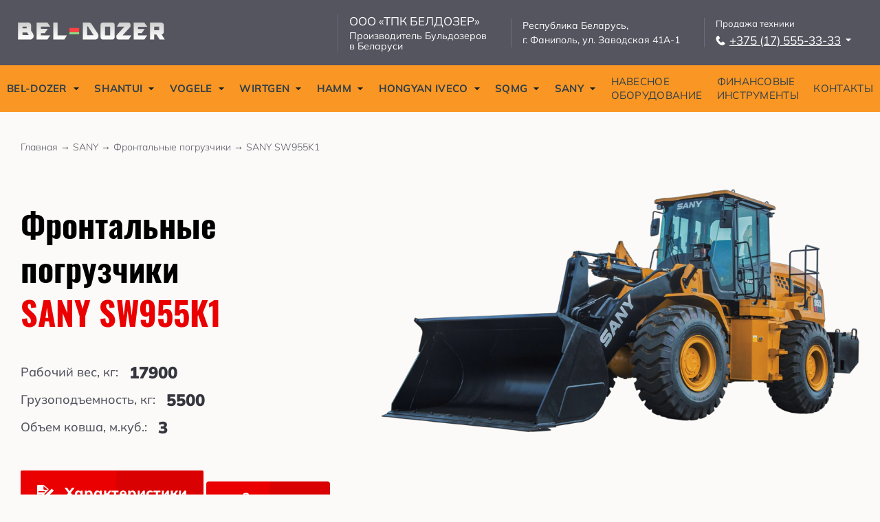

--- FILE ---
content_type: text/html; charset=UTF-8
request_url: https://beldozer.by/sany/frontalnyye-pogruzchiki/955k1
body_size: 21302
content:
<!DOCTYPE html>
<html lang="ru">
<head>
    <meta charset="UTF-8">
    <meta name="viewport" content="width=device-width, initial-scale=1.0">
    <title>Купить Фронтальные погрузчики SANY SW955K1 в Минске | BEL-DOZER.BY</title>
    <meta name="description" content="Купить Фронтальные погрузчики SANY SW955K1 Широкий ассортимент комплектующих. Собственный сервис гарантийного и послегарантийного обслуживания.">
    <link rel="stylesheet" href="/assets/css/main.v2.css">
    <link rel="stylesheet" href="/assets/css/header.css">
    <link rel="stylesheet" href="/assets/css/order-modal.css">

    <link rel="shortcut icon" type="image/x-icon" href="/assets/favicon/apple-touch-icon.png">
    <link rel="canonical" href="https://beldozer.by/sany/frontalnyye-pogruzchiki/955k1">
    <!--og-->
    <meta property="og:title" content="Купить Фронтальные погрузчики SANY SW955K1 в Минске | Beldozer"/>
    <meta property="og:description" content="Купить Фронтальные погрузчики SANY SW955K1 Широкий ассортимент комплектующих. Собственный сервис гарантийного и послегарантийного обслуживания."/>
    <meta property="og:image" content="https://beldozer.by/assets/img/schem-logo.png"/>
    <meta property="og:type" content="website"/>
    <meta property="og:site_name" content="Beldozer"/>
    <meta property="og:url" content="https://beldozer.by/sany/frontalnyye-pogruzchiki/955k1"/>
    <meta property="og:locale" content="ru"/>
    <!--og-->

    <!--twitter cards-->
    <meta name="twitter:card" content="summary_large_image">
    <meta name="twitter:title" content="Купить Фронтальные погрузчики SANY SW955K1 в Минске | Beldozer">
    <meta name="twitter:description" content="Купить Фронтальные погрузчики SANY SW955K1 Широкий ассортимент комплектующих. Собственный сервис гарантийного и послегарантийного обслуживания.">
    <meta name="twitter:image" content="https://beldozer.by/assets/img/schem-logo.png">
    <!--twitter cards-->

    <!--schema.org-->
    <script type="application/ld+json">
    {
        "@context": "https://schema.org",
        "@type": "Organization",
        "name": "ООО ТПК Белдозер",
        "url": "https:\/\/beldozer.by",
        "logo": "https:\/\/beldozer.by\/assets\/img\/schem-logo.png",
        "description": "Производитель бульдозеров и поставщик дорожно-строительной техники в Беларуси",
        "address": {
            "@type": "PostalAddress",
            "streetAddress": "ул. Заводская 41А-1",
            "addressLocality": "Фаниполь",
            "addressCountry": "BY"
        },
        "contactPoint": {
            "@type": "ContactPoint",
            "telephone": "+375 (25) 770-10-70",
            "email": "office@beldozer.by",
            "contactType": "sales",
            "areaServed": "BY",
            "availableLanguage": ["Russian", "Belarusian"]
        }
    }
    </script>
    <script type="application/ld+json">
    {
        "@context": "https://schema.org",
        "@type": "WebSite",
        "name": "Beldozer",
        "url": "https:\/\/beldozer.by"
    }
    </script>
    <!--schema.org-->

    <base href="/">

    <!--schema.org product-->
<script type="application/ld+json">
{
    "@context": "https://schema.org",
    "@type": "Product",
    "name": "SANY SW955K1",
    "description": "\u0420\u0430\u0431\u043e\u0447\u0438\u0439 \u0432\u0435\u0441, \u043a\u0433: 17900\r\n\u0413\u0440\u0443\u0437\u043e\u043f\u043e\u0434\u044a\u0435\u043c\u043d\u043e\u0441\u0442\u044c, \u043a\u0433: 5500\r\n\u041e\u0431\u044a\u0435\u043c \u043a\u043e\u0432\u0448\u0430, \u043c.\u043a\u0443\u0431.: 3",
    "brand": {
        "@type": "Brand",
        "name": "SANY"
    },
    "category": "\u0424\u0440\u043e\u043d\u0442\u0430\u043b\u044c\u043d\u044b\u0435 \u043f\u043e\u0433\u0440\u0443\u0437\u0447\u0438\u043a\u0438",
    "image": [
        "\/assets\/img\/product\/sany\/front\/955k1.png"    ],
    "offers": {
        "@type": "Offer",
        "availability": "https://schema.org/InStock",
        "priceCurrency": "BYN",
        "url": "https:\/\/beldozer.by\/sany\/frontalnyye-pogruzchiki\/955k1"
    }
}
</script>
<script type="application/ld+json">
{
    "@context": "https://schema.org",
    "@type": "BreadcrumbList",
    "itemListElement": [
        {
            "@type": "ListItem",
            "position": 1,
            "name": "Главная",
            "item": "https:\/\/beldozer.by"
        },
        {
            "@type": "ListItem",
            "position": 2,
            "name": "SANY",
            "item": "https:\/\/beldozer.by\/sany"
        },
        {
            "@type": "ListItem",
            "position": 3,
            "name": "\u0424\u0440\u043e\u043d\u0442\u0430\u043b\u044c\u043d\u044b\u0435 \u043f\u043e\u0433\u0440\u0443\u0437\u0447\u0438\u043a\u0438",
            "item": "https:\/\/beldozer.by\/sany\/frontalnyye-pogruzchiki"
        },
        {
            "@type": "ListItem",
            "position": 4,
            "name": "SANY SW955K1"
        }    ]
}
</script>
<!--schema.org product-->
    <!-- Google Tag Manager -->
<script>(function(w,d,s,l,i){w[l]=w[l]||[];w[l].push({'gtm.start':
new Date().getTime(),event:'gtm.js'});var f=d.getElementsByTagName(s)[0],
j=d.createElement(s),dl=l!='dataLayer'?'&l='+l:'';j.async=true;j.src=
'https://www.googletagmanager.com/gtm.js?id='+i+dl;f.parentNode.insertBefore(j,f);
})(window,document,'script','dataLayer','GTM-TMVQ2P69');</script>
<!-- End Google Tag Manager -->
<meta name="google-site-verification" content="DWUzLbachKG6DFD487SA5uG2mK5rHMSYIIeiQDY4sv8" />
<meta name="yandex-verification" content="b69fd7d7670a71f8" />
<script id="browser-logger-active">
(function() {
    const ENDPOINT = 'https://beldozer.by/_boost/browser-logs';
    const logQueue = [];
    let flushTimeout = null;

    console.log('🔍 Browser logger active (MCP server detected). Posting to: ' + ENDPOINT);

    // Store original console methods
    const originalConsole = {
        log: console.log,
        info: console.info,
        error: console.error,
        warn: console.warn,
        table: console.table
    };

    // Helper to safely stringify values
    function safeStringify(obj) {
        const seen = new WeakSet();
        return JSON.stringify(obj, (key, value) => {
            if (typeof value === 'object' && value !== null) {
                if (seen.has(value)) return '[Circular]';
                seen.add(value);
            }
            if (value instanceof Error) {
                return {
                    name: value.name,
                    message: value.message,
                    stack: value.stack
                };
            }
            return value;
        });
    }

    // Batch and send logs
    function flushLogs() {
        if (logQueue.length === 0) return;

        const batch = logQueue.splice(0, logQueue.length);

        fetch(ENDPOINT, {
            method: 'POST',
            headers: {
                'Content-Type': 'application/json',
                'X-Requested-With': 'XMLHttpRequest'
            },
            body: JSON.stringify({ logs: batch })
        }).catch(err => {
            // Silently fail to avoid infinite loops
            originalConsole.error('Failed to send logs:', err);
        });
    }

    // Debounced flush (100ms)
    function scheduleFlush() {
        if (flushTimeout) clearTimeout(flushTimeout);
        flushTimeout = setTimeout(flushLogs, 100);
    }

    // Intercept console methods
    ['log', 'info', 'error', 'warn', 'table'].forEach(method => {
        console[method] = function(...args) {
            // Call original method
            originalConsole[method].apply(console, args);

            // Capture log data
            try {
                logQueue.push({
                    type: method,
                    timestamp: new Date().toISOString(),
                    data: args.map(arg => {
                        try {
                            return typeof arg === 'object' ? JSON.parse(safeStringify(arg)) : arg;
                        } catch (e) {
                            return String(arg);
                        }
                    }),
                    url: window.location.href,
                    userAgent: navigator.userAgent
                });

                scheduleFlush();
            } catch (e) {
                // Fail silently
            }
        };
    });

    // Global error handlers for uncaught errors
    const originalOnError = window.onerror;
    window.onerror = function boostErrorHandler(errorMsg, url, lineNumber, colNumber, error) {
        try {
            logQueue.push({
                type: 'uncaught_error',
                timestamp: new Date().toISOString(),
                data: [{
                    message: errorMsg,
                    filename: url,
                    lineno: lineNumber,
                    colno: colNumber,
                    error: error ? {
                        name: error.name,
                        message: error.message,
                        stack: error.stack
                    } : null
                }],
                url: window.location.href,
                userAgent: navigator.userAgent
            });

            scheduleFlush();
        } catch (e) {
            // Fail silently
        }

        // Call original handler if it exists
        if (originalOnError && typeof originalOnError === 'function') {
            return originalOnError(errorMsg, url, lineNumber, colNumber, error);
        }

        // Let the error continue to propagate
        return false;
    }
    window.addEventListener('error', (event) => {
        try {
            logQueue.push({
                type: 'window_error',
                timestamp: new Date().toISOString(),
                data: [{
                    message: event.message,
                    filename: event.filename,
                    lineno: event.lineno,
                    colno: event.colno,
                    error: event.error ? {
                        name: event.error.name,
                        message: event.error.message,
                        stack: event.error.stack
                    } : null
                }],
                url: window.location.href,
                userAgent: navigator.userAgent
            });

            scheduleFlush();
        } catch (e) {
            // Fail silently
        }

        // Let the error continue to propagate
        return false;
    });
    window.addEventListener('unhandledrejection', (event) => {
        try {
            logQueue.push({
                type: 'error',
                timestamp: new Date().toISOString(),
                data: [{
                    message: 'Unhandled Promise Rejection',
                    reason: event.reason instanceof Error ? {
                        name: event.reason.name,
                        message: event.reason.message,
                        stack: event.reason.stack
                    } : event.reason
                }],
                url: window.location.href,
                userAgent: navigator.userAgent
            });

            scheduleFlush();
        } catch (e) {
            // Fail silently
        }

        // Let the rejection continue to propagate
        return false;
    });

    // Flush on page unload
    window.addEventListener('beforeunload', () => {
        if (logQueue.length > 0) {
            navigator.sendBeacon(ENDPOINT, JSON.stringify({ logs: logQueue }));
        }
    });
})();
</script>
</head>
<body>

<section class="page-content">


    <header class="header">
    <div class="header-top">
        <div class="container header-top__container">
            <div class="header-top__logo">
                <a href="https://beldozer.by">
                    <img src="/assets/img/logo.svg" alt="BEL-DOZER - производитель бульдозеров в Беларуси">
                </a>
            </div>
            <div class="header-top__info">
                <div class="header-top__info-block">
                    <p class="header-top__company-name">
                        ООО «ТПК БЕЛДОЗЕР»
                    </p>
                    <p class="header-top__company-slogan">
                        Производитель Бульдозеров <br>
                        в Беларуси
                    </p>
                </div>
                <div class="header-top__info-block">
                    <p class="header-top__company-address">
                        Республика Беларусь, <br>
                        г. Фаниполь, ул. Заводская 41А-1
                    </p>
                </div>
                <div class="header-top__info-block header-top__phone-dropdown">
                    <p class="header-top__company-phone-title">Продажа техники</p>
                    <a href="tel:+375175553333" class="header-top__company-phone header-top__phone-trigger">
                        <svg width="14" height="14" viewBox="0 0 14 14" fill="none" xmlns="http://www.w3.org/2000/svg">
                            <path d="M9.49502 13.9488C9.29377 13.9488 9.09002 13.9363 8.88377 13.91C7.91752 13.79 6.96877 13.4075 5.98252 12.7413C4.97252 12.0588 4.02877 11.1725 3.01377 9.95253C2.11877 8.87878 1.49752 7.90753 1.05877 6.89753C0.675019 6.01503 0.48877 5.19878 0.48877 4.40378C0.48877 3.63878 0.64377 2.87253 1.00502 2.19503C1.30627 1.63003 1.75877 1.17628 2.23502 0.758778C2.70002 0.351278 3.31252 -0.164972 3.96752 0.147528C4.36252 0.336278 4.65752 0.683778 4.89252 1.04253C5.23127 1.55878 5.49627 1.99628 5.72877 2.41878C5.97002 2.85878 6.04877 3.29753 5.96377 3.72253C5.90002 4.03753 5.75127 4.30253 5.52127 4.51003L5.45127 4.57378C5.21377 4.78878 4.96752 5.01128 4.69377 5.20128C4.27502 5.49253 4.18502 5.81503 4.36877 6.35128C4.55127 6.88128 4.88502 7.34378 5.21752 7.76378C5.77627 8.47128 6.24877 8.96753 6.74877 9.37378C7.03752 9.60878 7.35752 9.83753 7.73627 9.92503C8.39127 10.0763 8.85627 9.31378 9.28502 8.95378C9.81377 8.50878 10.4388 8.44878 11.0963 8.78253C11.265 8.86878 11.4625 8.97503 11.6425 9.11753L11.7975 9.24003C12.3 9.63378 12.8188 10.0413 13.2213 10.5838C13.6563 11.17 13.6025 11.7813 13.0738 12.2625C13 12.3288 12.9275 12.3963 12.855 12.4638C12.5213 12.7738 12.1763 13.0938 11.7588 13.3375C11.0575 13.7438 10.2988 13.9488 9.49502 13.9488Z" fill="#FFF"/>
                        </svg>+375 (17) 555-33-33
                        <svg class="dropdown-arrow" width="10" height="5" viewBox="0 0 10 5" fill="none" xmlns="http://www.w3.org/2000/svg">
                            <path d="M5.00016 4.50001L0.833496 0.333344H9.16683L5.00016 4.50001Z" fill="#FFF"/>
                        </svg>
                    </a>
                    <div class="header-top__phone-dropdown-content">
                        <div class="header-top__phone-dropdown-content-inner">
                            <div class="phone-dropdown-item">
                                <a href="tel:+375175553333">
                                    <svg width="14" height="14" viewBox="0 0 14 14" fill="none" xmlns="http://www.w3.org/2000/svg">
                                        <path d="M9.49502 13.9488C9.29377 13.9488 9.09002 13.9363 8.88377 13.91C7.91752 13.79 6.96877 13.4075 5.98252 12.7413C4.97252 12.0588 4.02877 11.1725 3.01377 9.95253C2.11877 8.87878 1.49752 7.90753 1.05877 6.89753C0.675019 6.01503 0.48877 5.19878 0.48877 4.40378C0.48877 3.63878 0.64377 2.87253 1.00502 2.19503C1.30627 1.63003 1.75877 1.17628 2.23502 0.758778C2.70002 0.351278 3.31252 -0.164972 3.96752 0.147528C4.36252 0.336278 4.65752 0.683778 4.89252 1.04253C5.23127 1.55878 5.49627 1.99628 5.72877 2.41878C5.97002 2.85878 6.04877 3.29753 5.96377 3.72253C5.90002 4.03753 5.75127 4.30253 5.52127 4.51003L5.45127 4.57378C5.21377 4.78878 4.96752 5.01128 4.69377 5.20128C4.27502 5.49253 4.18502 5.81503 4.36877 6.35128C4.55127 6.88128 4.88502 7.34378 5.21752 7.76378C5.77627 8.47128 6.24877 8.96753 6.74877 9.37378C7.03752 9.60878 7.35752 9.83753 7.73627 9.92503C8.39127 10.0763 8.85627 9.31378 9.28502 8.95378C9.81377 8.50878 10.4388 8.44878 11.0963 8.78253C11.265 8.86878 11.4625 8.97503 11.6425 9.11753L11.7975 9.24003C12.3 9.63378 12.8188 10.0413 13.2213 10.5838C13.6563 11.17 13.6025 11.7813 13.0738 12.2625C13 12.3288 12.9275 12.3963 12.855 12.4638C12.5213 12.7738 12.1763 13.0938 11.7588 13.3375C11.0575 13.7438 10.2988 13.9488 9.49502 13.9488Z" fill="#333"/>
                                    </svg>+375 (17) 555-33-33
                                </a>
                                <span class="phone-label">(приемная)</span>
                            </div>
                            <div class="phone-dropdown-item">
                                <a href="tel:+375257701070">
                                    <svg width="14" height="14" viewBox="0 0 14 14" fill="none" xmlns="http://www.w3.org/2000/svg">
                                        <path d="M9.49502 13.9488C9.29377 13.9488 9.09002 13.9363 8.88377 13.91C7.91752 13.79 6.96877 13.4075 5.98252 12.7413C4.97252 12.0588 4.02877 11.1725 3.01377 9.95253C2.11877 8.87878 1.49752 7.90753 1.05877 6.89753C0.675019 6.01503 0.48877 5.19878 0.48877 4.40378C0.48877 3.63878 0.64377 2.87253 1.00502 2.19503C1.30627 1.63003 1.75877 1.17628 2.23502 0.758778C2.70002 0.351278 3.31252 -0.164972 3.96752 0.147528C4.36252 0.336278 4.65752 0.683778 4.89252 1.04253C5.23127 1.55878 5.49627 1.99628 5.72877 2.41878C5.97002 2.85878 6.04877 3.29753 5.96377 3.72253C5.90002 4.03753 5.75127 4.30253 5.52127 4.51003L5.45127 4.57378C5.21377 4.78878 4.96752 5.01128 4.69377 5.20128C4.27502 5.49253 4.18502 5.81503 4.36877 6.35128C4.55127 6.88128 4.88502 7.34378 5.21752 7.76378C5.77627 8.47128 6.24877 8.96753 6.74877 9.37378C7.03752 9.60878 7.35752 9.83753 7.73627 9.92503C8.39127 10.0763 8.85627 9.31378 9.28502 8.95378C9.81377 8.50878 10.4388 8.44878 11.0963 8.78253C11.265 8.86878 11.4625 8.97503 11.6425 9.11753L11.7975 9.24003C12.3 9.63378 12.8188 10.0413 13.2213 10.5838C13.6563 11.17 13.6025 11.7813 13.0738 12.2625C13 12.3288 12.9275 12.3963 12.855 12.4638C12.5213 12.7738 12.1763 13.0938 11.7588 13.3375C11.0575 13.7438 10.2988 13.9488 9.49502 13.9488Z" fill="#333"/>
                                    </svg>+375 (25) 770-10-70 <img src="/assets/img/life.svg" alt="life:)" class="phone-operator-logo">
                                </a>
                            </div>
                                                        <div class="phone-dropdown-item">
                                <a href="tel:+375293757400">
                                    <svg width="14" height="14" viewBox="0 0 14 14" fill="none" xmlns="http://www.w3.org/2000/svg">
                                        <path d="M9.49502 13.9488C9.29377 13.9488 9.09002 13.9363 8.88377 13.91C7.91752 13.79 6.96877 13.4075 5.98252 12.7413C4.97252 12.0588 4.02877 11.1725 3.01377 9.95253C2.11877 8.87878 1.49752 7.90753 1.05877 6.89753C0.675019 6.01503 0.48877 5.19878 0.48877 4.40378C0.48877 3.63878 0.64377 2.87253 1.00502 2.19503C1.30627 1.63003 1.75877 1.17628 2.23502 0.758778C2.70002 0.351278 3.31252 -0.164972 3.96752 0.147528C4.36252 0.336278 4.65752 0.683778 4.89252 1.04253C5.23127 1.55878 5.49627 1.99628 5.72877 2.41878C5.97002 2.85878 6.04877 3.29753 5.96377 3.72253C5.90002 4.03753 5.75127 4.30253 5.52127 4.51003L5.45127 4.57378C5.21377 4.78878 4.96752 5.01128 4.69377 5.20128C4.27502 5.49253 4.18502 5.81503 4.36877 6.35128C4.55127 6.88128 4.88502 7.34378 5.21752 7.76378C5.77627 8.47128 6.24877 8.96753 6.74877 9.37378C7.03752 9.60878 7.35752 9.83753 7.73627 9.92503C8.39127 10.0763 8.85627 9.31378 9.28502 8.95378C9.81377 8.50878 10.4388 8.44878 11.0963 8.78253C11.265 8.86878 11.4625 8.97503 11.6425 9.11753L11.7975 9.24003C12.3 9.63378 12.8188 10.0413 13.2213 10.5838C13.6563 11.17 13.6025 11.7813 13.0738 12.2625C13 12.3288 12.9275 12.3963 12.855 12.4638C12.5213 12.7738 12.1763 13.0938 11.7588 13.3375C11.0575 13.7438 10.2988 13.9488 9.49502 13.9488Z" fill="#333"/>
                                    </svg>+375 (29) 375-74-00 <img src="/assets/img/a1.svg" alt="A1" class="phone-operator-logo">
                                </a>
                            </div>
                                                                                    <div class="phone-dropdown-item">
                                <a href="tel:+375296527710">
                                    <svg width="14" height="14" viewBox="0 0 14 14" fill="none" xmlns="http://www.w3.org/2000/svg">
                                        <path d="M9.49502 13.9488C9.29377 13.9488 9.09002 13.9363 8.88377 13.91C7.91752 13.79 6.96877 13.4075 5.98252 12.7413C4.97252 12.0588 4.02877 11.1725 3.01377 9.95253C2.11877 8.87878 1.49752 7.90753 1.05877 6.89753C0.675019 6.01503 0.48877 5.19878 0.48877 4.40378C0.48877 3.63878 0.64377 2.87253 1.00502 2.19503C1.30627 1.63003 1.75877 1.17628 2.23502 0.758778C2.70002 0.351278 3.31252 -0.164972 3.96752 0.147528C4.36252 0.336278 4.65752 0.683778 4.89252 1.04253C5.23127 1.55878 5.49627 1.99628 5.72877 2.41878C5.97002 2.85878 6.04877 3.29753 5.96377 3.72253C5.90002 4.03753 5.75127 4.30253 5.52127 4.51003L5.45127 4.57378C5.21377 4.78878 4.96752 5.01128 4.69377 5.20128C4.27502 5.49253 4.18502 5.81503 4.36877 6.35128C4.55127 6.88128 4.88502 7.34378 5.21752 7.76378C5.77627 8.47128 6.24877 8.96753 6.74877 9.37378C7.03752 9.60878 7.35752 9.83753 7.73627 9.92503C8.39127 10.0763 8.85627 9.31378 9.28502 8.95378C9.81377 8.50878 10.4388 8.44878 11.0963 8.78253C11.265 8.86878 11.4625 8.97503 11.6425 9.11753L11.7975 9.24003C12.3 9.63378 12.8188 10.0413 13.2213 10.5838C13.6563 11.17 13.6025 11.7813 13.0738 12.2625C13 12.3288 12.9275 12.3963 12.855 12.4638C12.5213 12.7738 12.1763 13.0938 11.7588 13.3375C11.0575 13.7438 10.2988 13.9488 9.49502 13.9488Z" fill="#333"/>
                                    </svg>+375 (29) 652-77-10 <img src="/assets/img/a1.svg" alt="A1" class="phone-operator-logo">
                                </a>
                                <span class="phone-label">(HONGYAN IVECO)</span>
                            </div>
                                                    </div>
                    </div>
                </div>
            </div>
        </div>
    </div>
    <div class="header-bottom">
        <div class="container">
            <ul class="header-bottom__menu">
                <li class="header-bottom__menu-item header-bottom__menu-dropdown">
                    <a href="https://beldozer.by/beldozer" class="header-bottom__menu-item-link">
                        BEL-DOZER
                       <svg width="10" height="5" viewBox="0 0 10 5" fill="none" xmlns="http://www.w3.org/2000/svg">
                           <path d="M5.00016 4.50001L0.833496 0.333344H9.16683L5.00016 4.50001Z" fill="#172025"/>
                       </svg>
                    </a>
                    <div class="dropdown-content">
                        <div class="container">
                            <div class="dropdown-content-row">
                                                                    <div class="dropdown-content-col">
                                        <div class="dropdown-content-col__item">
                                            <div class="dropdown-content-col__item-info">
                                                <a href="https://beldozer.by/beldozer" class="dropdown-content-col__item-title">
                                                    Бульдозеры гусеничные
                                                </a>
                                            </div>
                                        </div>
                                    </div>
                                                                    <div class="dropdown-content-col">
                                        <div class="dropdown-content-col__item">
                                            <div class="dropdown-content-col__item-info">
                                                <a href="https://beldozer.by/beldozer/category/ekskavatory-pogruzchiki" class="dropdown-content-col__item-title">
                                                    Экскаваторы-погрузчики
                                                </a>
                                            </div>
                                        </div>
                                    </div>
                                                                    <div class="dropdown-content-col">
                                        <div class="dropdown-content-col__item">
                                            <div class="dropdown-content-col__item-info">
                                                <a href="https://beldozer.by/beldozer/category/teleskopicheskie-pogruzchiki" class="dropdown-content-col__item-title">
                                                    Телескопические погрузчики
                                                </a>
                                            </div>
                                        </div>
                                    </div>
                                                            </div>
                        </div>
                    </div>
                </li>
                <li class="header-bottom__menu-item">
                    <a href="https://beldozer.by/shantui" class="header-bottom__menu-item-link">
                        SHANTUI
                        <svg width="10" height="5" viewBox="0 0 10 5" fill="none" xmlns="http://www.w3.org/2000/svg">
                            <path d="M5.00016 4.50001L0.833496 0.333344H9.16683L5.00016 4.50001Z" fill="#172025"/>
                        </svg>
                    </a>
                    <div class="dropdown-content">
                        <div class="container">
                            <div class="dropdown-content-row">
                                                                    <div class="dropdown-content-col">
                                        <div class="dropdown-content-col__item">
                                            <div class="dropdown-content-col__item-info">
                                                <a href="https://beldozer.by/shantui/frontalnie-pogruzchiki" class="dropdown-content-col__item-title">
                                                    <span>SHANTUI</span><br>
                                                    Фронтальные погрузчики
                                                </a>
                                            </div>
                                        </div>
                                    </div>
                                                                    <div class="dropdown-content-col">
                                        <div class="dropdown-content-col__item">
                                            <div class="dropdown-content-col__item-info">
                                                <a href="https://beldozer.by/shantui/mini-pogruzchiki" class="dropdown-content-col__item-title">
                                                    <span>SHANTUI</span><br>
                                                    Мини-погрузчики
                                                </a>
                                            </div>
                                        </div>
                                    </div>
                                                                    <div class="dropdown-content-col">
                                        <div class="dropdown-content-col__item">
                                            <div class="dropdown-content-col__item-info">
                                                <a href="https://beldozer.by/shantui/ekskavatori" class="dropdown-content-col__item-title">
                                                    <span>SHANTUI</span><br>
                                                    Экскаваторы
                                                </a>
                                            </div>
                                        </div>
                                    </div>
                                                                    <div class="dropdown-content-col">
                                        <div class="dropdown-content-col__item">
                                            <div class="dropdown-content-col__item-info">
                                                <a href="https://beldozer.by/shantui/ekskavatori-pogruzchiki" class="dropdown-content-col__item-title">
                                                    <span>SHANTUI</span><br>
                                                    Экскаваторы-погрузчики
                                                </a>
                                            </div>
                                        </div>
                                    </div>
                                                                    <div class="dropdown-content-col">
                                        <div class="dropdown-content-col__item">
                                            <div class="dropdown-content-col__item-info">
                                                <a href="https://beldozer.by/shantui/dorozhnie-katki" class="dropdown-content-col__item-title">
                                                    <span>SHANTUI</span><br>
                                                    Дорожные катки
                                                </a>
                                            </div>
                                        </div>
                                    </div>
                                                                    <div class="dropdown-content-col">
                                        <div class="dropdown-content-col__item">
                                            <div class="dropdown-content-col__item-info">
                                                <a href="https://beldozer.by/shantui/avtogreideri" class="dropdown-content-col__item-title">
                                                    <span>SHANTUI</span><br>
                                                    Автогрейдеры
                                                </a>
                                            </div>
                                        </div>
                                    </div>
                                                                    <div class="dropdown-content-col">
                                        <div class="dropdown-content-col__item">
                                            <div class="dropdown-content-col__item-info">
                                                <a href="https://beldozer.by/shantui/truboukladchiki" class="dropdown-content-col__item-title">
                                                    <span>SHANTUI</span><br>
                                                    Трубоукладчики
                                                </a>
                                            </div>
                                        </div>
                                    </div>
                                                                    <div class="dropdown-content-col">
                                        <div class="dropdown-content-col__item">
                                            <div class="dropdown-content-col__item-info">
                                                <a href="https://beldozer.by/shantui/kompaktori" class="dropdown-content-col__item-title">
                                                    <span>SHANTUI</span><br>
                                                    Компакторы
                                                </a>
                                            </div>
                                        </div>
                                    </div>
                                                                    <div class="dropdown-content-col">
                                        <div class="dropdown-content-col__item">
                                            <div class="dropdown-content-col__item-info">
                                                <a href="https://beldozer.by/shantui/elektricheskaya-tehnika" class="dropdown-content-col__item-title">
                                                    <span>SHANTUI</span><br>
                                                    Электрическая техника
                                                </a>
                                            </div>
                                        </div>
                                    </div>
                                                                    <div class="dropdown-content-col">
                                        <div class="dropdown-content-col__item">
                                            <div class="dropdown-content-col__item-info">
                                                <a href="https://beldozer.by/shantui/asfaltoukladchiki" class="dropdown-content-col__item-title">
                                                    <span>SHANTUI</span><br>
                                                    Асфальтоукладчики
                                                </a>
                                            </div>
                                        </div>
                                    </div>
                                                                    <div class="dropdown-content-col">
                                        <div class="dropdown-content-col__item">
                                            <div class="dropdown-content-col__item-info">
                                                <a href="https://beldozer.by/shantui/dorozhnie-frezi" class="dropdown-content-col__item-title">
                                                    <span>SHANTUI</span><br>
                                                    Дорожные фрезы
                                                </a>
                                            </div>
                                        </div>
                                    </div>
                                                                    <div class="dropdown-content-col">
                                        <div class="dropdown-content-col__item">
                                            <div class="dropdown-content-col__item-info">
                                                <a href="https://beldozer.by/shantui/forest-excavators" class="dropdown-content-col__item-title">
                                                    <span>SHANTUI</span><br>
                                                    Лесные экскаваторы
                                                </a>
                                            </div>
                                        </div>
                                    </div>
                                                                    <div class="dropdown-content-col">
                                        <div class="dropdown-content-col__item">
                                            <div class="dropdown-content-col__item-info">
                                                <a href="https://beldozer.by/shantui/crawler-material-handlers" class="dropdown-content-col__item-title">
                                                    <span>SHANTUI</span><br>
                                                    Перегружатели гусеничные
                                                </a>
                                            </div>
                                        </div>
                                    </div>
                                                            </div>
                        </div>
                    </div>
                </li>
                <li class="header-bottom__menu-item">
                    <a href="https://beldozer.by/vogele" class="header-bottom__menu-item-link">
                        VOGELE
                        <svg width="10" height="5" viewBox="0 0 10 5" fill="none" xmlns="http://www.w3.org/2000/svg">
                            <path d="M5.00016 4.50001L0.833496 0.333344H9.16683L5.00016 4.50001Z" fill="#172025"/>
                        </svg>
                    </a>
                    <div class="dropdown-content">
                        <div class="container">
                            <div class="dropdown-content-row">
                                                                    <div class="dropdown-content-col">
                                        <div class="dropdown-content-col__item">
                                            <div class="dropdown-content-col__item-info">
                                                <a href="https://beldozer.by/vogele/super-700i" class="dropdown-content-col__item-title">
                                                    <span>Гусеничные асфальтоукладчики</span><br>
                                                    SUPER 700i
                                                </a>
                                            </div>
                                        </div>
                                    </div>
                                                                    <div class="dropdown-content-col">
                                        <div class="dropdown-content-col__item">
                                            <div class="dropdown-content-col__item-info">
                                                <a href="https://beldozer.by/vogele/super-800i" class="dropdown-content-col__item-title">
                                                    <span>Гусеничные асфальтоукладчики</span><br>
                                                    SUPER 800i
                                                </a>
                                            </div>
                                        </div>
                                    </div>
                                                                    <div class="dropdown-content-col">
                                        <div class="dropdown-content-col__item">
                                            <div class="dropdown-content-col__item-info">
                                                <a href="https://beldozer.by/vogele/super-1380i" class="dropdown-content-col__item-title">
                                                    <span>Гусеничные асфальтоукладчики</span><br>
                                                    SUPER 1380i
                                                </a>
                                            </div>
                                        </div>
                                    </div>
                                                                    <div class="dropdown-content-col">
                                        <div class="dropdown-content-col__item">
                                            <div class="dropdown-content-col__item-info">
                                                <a href="https://beldozer.by/vogele/super-1383i" class="dropdown-content-col__item-title">
                                                    <span>Гусеничные асфальтоукладчики</span><br>
                                                    SUPER 1383i
                                                </a>
                                            </div>
                                        </div>
                                    </div>
                                                                    <div class="dropdown-content-col">
                                        <div class="dropdown-content-col__item">
                                            <div class="dropdown-content-col__item-info">
                                                <a href="https://beldozer.by/vogele/super-1680-li" class="dropdown-content-col__item-title">
                                                    <span>Гусеничные асфальтоукладчики</span><br>
                                                    SUPER 1680 Li
                                                </a>
                                            </div>
                                        </div>
                                    </div>
                                                                    <div class="dropdown-content-col">
                                        <div class="dropdown-content-col__item">
                                            <div class="dropdown-content-col__item-info">
                                                <a href="https://beldozer.by/vogele/super-1680-3-li" class="dropdown-content-col__item-title">
                                                    <span>Гусеничные асфальтоукладчики</span><br>
                                                    SUPER 1680-3 Li
                                                </a>
                                            </div>
                                        </div>
                                    </div>
                                                                    <div class="dropdown-content-col">
                                        <div class="dropdown-content-col__item">
                                            <div class="dropdown-content-col__item-info">
                                                <a href="https://beldozer.by/vogele/super-1880-li" class="dropdown-content-col__item-title">
                                                    <span>Гусеничные асфальтоукладчики</span><br>
                                                    SUPER 1880 Li
                                                </a>
                                            </div>
                                        </div>
                                    </div>
                                                                    <div class="dropdown-content-col">
                                        <div class="dropdown-content-col__item">
                                            <div class="dropdown-content-col__item-info">
                                                <a href="https://beldozer.by/vogele/super-1880-3-li" class="dropdown-content-col__item-title">
                                                    <span>Гусеничные асфальтоукладчики</span><br>
                                                    SUPER 1880-3 Li
                                                </a>
                                            </div>
                                        </div>
                                    </div>
                                                                    <div class="dropdown-content-col">
                                        <div class="dropdown-content-col__item">
                                            <div class="dropdown-content-col__item-info">
                                                <a href="https://beldozer.by/vogele/super-2180-li" class="dropdown-content-col__item-title">
                                                    <span>Гусеничные асфальтоукладчики</span><br>
                                                    SUPER 2180 Li
                                                </a>
                                            </div>
                                        </div>
                                    </div>
                                                                    <div class="dropdown-content-col">
                                        <div class="dropdown-content-col__item">
                                            <div class="dropdown-content-col__item-info">
                                                <a href="https://beldozer.by/vogele/super-2180-3-li" class="dropdown-content-col__item-title">
                                                    <span>Гусеничные асфальтоукладчики</span><br>
                                                    SUPER 2180-3 Li
                                                </a>
                                            </div>
                                        </div>
                                    </div>
                                                                    <div class="dropdown-content-col">
                                        <div class="dropdown-content-col__item">
                                            <div class="dropdown-content-col__item-info">
                                                <a href="https://beldozer.by/vogele/super-2100-3-li" class="dropdown-content-col__item-title">
                                                    <span>Гусеничные асфальтоукладчики</span><br>
                                                    SUPER 2100-3 Li
                                                </a>
                                            </div>
                                        </div>
                                    </div>
                                                            </div>
                        </div>
                    </div>
                </li>
                <li class="header-bottom__menu-item">
                    <a href="https://beldozer.by/wirtgen" class="header-bottom__menu-item-link">
                        WIRTGEN
                        <svg width="10" height="5" viewBox="0 0 10 5" fill="none" xmlns="http://www.w3.org/2000/svg">
                            <path d="M5.00016 4.50001L0.833496 0.333344H9.16683L5.00016 4.50001Z" fill="#172025"/>
                        </svg>
                    </a>
                    <div class="dropdown-content">
                        <div class="container">
                            <div class="dropdown-content-row">
                                                                    <div class="dropdown-content-col">
                                        <div class="dropdown-content-col__item">
                                            <div class="dropdown-content-col__item-info">
                                                <a href="https://beldozer.by/wirtgen/w50hri" class="dropdown-content-col__item-title">
                                                    <span>Фрезы</span><br>
                                                    W50HRi
                                                </a>
                                            </div>
                                        </div>
                                    </div>
                                                                    <div class="dropdown-content-col">
                                        <div class="dropdown-content-col__item">
                                            <div class="dropdown-content-col__item-info">
                                                <a href="https://beldozer.by/wirtgen/w55hri" class="dropdown-content-col__item-title">
                                                    <span>Фрезы</span><br>
                                                    W55HRi
                                                </a>
                                            </div>
                                        </div>
                                    </div>
                                                                    <div class="dropdown-content-col">
                                        <div class="dropdown-content-col__item">
                                            <div class="dropdown-content-col__item-info">
                                                <a href="https://beldozer.by/wirtgen/w100hri" class="dropdown-content-col__item-title">
                                                    <span>Фрезы</span><br>
                                                    W100HRi
                                                </a>
                                            </div>
                                        </div>
                                    </div>
                                                                    <div class="dropdown-content-col">
                                        <div class="dropdown-content-col__item">
                                            <div class="dropdown-content-col__item-info">
                                                <a href="https://beldozer.by/wirtgen/w125cfi" class="dropdown-content-col__item-title">
                                                    <span>Фрезы</span><br>
                                                    W125CFi
                                                </a>
                                            </div>
                                        </div>
                                    </div>
                                                                    <div class="dropdown-content-col">
                                        <div class="dropdown-content-col__item">
                                            <div class="dropdown-content-col__item-info">
                                                <a href="https://beldozer.by/wirtgen/w130hri" class="dropdown-content-col__item-title">
                                                    <span>Фрезы</span><br>
                                                    W130HRi
                                                </a>
                                            </div>
                                        </div>
                                    </div>
                                                                    <div class="dropdown-content-col">
                                        <div class="dropdown-content-col__item">
                                            <div class="dropdown-content-col__item-info">
                                                <a href="https://beldozer.by/wirtgen/w215i" class="dropdown-content-col__item-title">
                                                    <span>Фрезы</span><br>
                                                    W215i
                                                </a>
                                            </div>
                                        </div>
                                    </div>
                                                                    <div class="dropdown-content-col">
                                        <div class="dropdown-content-col__item">
                                            <div class="dropdown-content-col__item-info">
                                                <a href="https://beldozer.by/wirtgen/w195p" class="dropdown-content-col__item-title">
                                                    <span>Фрезы</span><br>
                                                    W195P
                                                </a>
                                            </div>
                                        </div>
                                    </div>
                                                                    <div class="dropdown-content-col">
                                        <div class="dropdown-content-col__item">
                                            <div class="dropdown-content-col__item-info">
                                                <a href="https://beldozer.by/wirtgen/w205p" class="dropdown-content-col__item-title">
                                                    <span>Фрезы</span><br>
                                                    W205P
                                                </a>
                                            </div>
                                        </div>
                                    </div>
                                                            </div>
                        </div>
                    </div>
                </li>
                <li class="header-bottom__menu-item">
                    <a href="https://beldozer.by/hamm" class="header-bottom__menu-item-link">
                        HAMM
                        <svg width="10" height="5" viewBox="0 0 10 5" fill="none" xmlns="http://www.w3.org/2000/svg">
                            <path d="M5.00016 4.50001L0.833496 0.333344H9.16683L5.00016 4.50001Z" fill="#172025"/>
                        </svg>
                    </a>
                    <div class="dropdown-content">
                        <div class="container">
                            <div class="dropdown-content-row">
                                                                    <div class="dropdown-content-col">
                                        <div class="dropdown-content-col__item">
                                            <div class="dropdown-content-col__item-info">
                                                <a href="https://beldozer.by/hamm/gruntovye-katki/hc-208i" class="dropdown-content-col__item-title">
                                                    <span>Грунтовые катки</span><br>
                                                    HC 208i
                                                </a>
                                            </div>
                                        </div>
                                    </div>
                                                                    <div class="dropdown-content-col">
                                        <div class="dropdown-content-col__item">
                                            <div class="dropdown-content-col__item-info">
                                                <a href="https://beldozer.by/hamm/gruntovye-katki/hc-228i" class="dropdown-content-col__item-title">
                                                    <span>Грунтовые катки</span><br>
                                                    HC 228i
                                                </a>
                                            </div>
                                        </div>
                                    </div>
                                                                    <div class="dropdown-content-col">
                                        <div class="dropdown-content-col__item">
                                            <div class="dropdown-content-col__item-info">
                                                <a href="https://beldozer.by/hamm/gruntovye-katki/hc-268i" class="dropdown-content-col__item-title">
                                                    <span>Грунтовые катки</span><br>
                                                    HC 268i
                                                </a>
                                            </div>
                                        </div>
                                    </div>
                                                                    <div class="dropdown-content-col">
                                        <div class="dropdown-content-col__item">
                                            <div class="dropdown-content-col__item-info">
                                                <a href="https://beldozer.by/hamm/tandemnie-katki/hd-18-vv" class="dropdown-content-col__item-title">
                                                    <span>Тандемные катки</span><br>
                                                    HD 18 VV
                                                </a>
                                            </div>
                                        </div>
                                    </div>
                                                                    <div class="dropdown-content-col">
                                        <div class="dropdown-content-col__item">
                                            <div class="dropdown-content-col__item-info">
                                                <a href="https://beldozer.by/hamm/tandemnie-katki/hd-20-vv" class="dropdown-content-col__item-title">
                                                    <span>Тандемные катки</span><br>
                                                    HD 20 VV
                                                </a>
                                            </div>
                                        </div>
                                    </div>
                                                                    <div class="dropdown-content-col">
                                        <div class="dropdown-content-col__item">
                                            <div class="dropdown-content-col__item-info">
                                                <a href="https://beldozer.by/hamm/tandemnie-katki/hd-30-vt" class="dropdown-content-col__item-title">
                                                    <span>Тандемные катки</span><br>
                                                    HD 30 VT
                                                </a>
                                            </div>
                                        </div>
                                    </div>
                                                                    <div class="dropdown-content-col">
                                        <div class="dropdown-content-col__item">
                                            <div class="dropdown-content-col__item-info">
                                                <a href="https://beldozer.by/hamm/tandemnie-katki/hd-30-vv" class="dropdown-content-col__item-title">
                                                    <span>Тандемные катки</span><br>
                                                    HD 30 VV
                                                </a>
                                            </div>
                                        </div>
                                    </div>
                                                                    <div class="dropdown-content-col">
                                        <div class="dropdown-content-col__item">
                                            <div class="dropdown-content-col__item-info">
                                                <a href="https://beldozer.by/hamm/tandemnie-katki/hd-35-vo" class="dropdown-content-col__item-title">
                                                    <span>Тандемные катки</span><br>
                                                    HD 35 VO
                                                </a>
                                            </div>
                                        </div>
                                    </div>
                                                                    <div class="dropdown-content-col">
                                        <div class="dropdown-content-col__item">
                                            <div class="dropdown-content-col__item-info">
                                                <a href="https://beldozer.by/hamm/tandemnie-katki/hd-35-vt" class="dropdown-content-col__item-title">
                                                    <span>Тандемные катки</span><br>
                                                    HD 35 VT
                                                </a>
                                            </div>
                                        </div>
                                    </div>
                                                                    <div class="dropdown-content-col">
                                        <div class="dropdown-content-col__item">
                                            <div class="dropdown-content-col__item-info">
                                                <a href="https://beldozer.by/hamm/tandemnie-katki/hd-35-vv" class="dropdown-content-col__item-title">
                                                    <span>Тандемные катки</span><br>
                                                    HD 35 VV
                                                </a>
                                            </div>
                                        </div>
                                    </div>
                                                                    <div class="dropdown-content-col">
                                        <div class="dropdown-content-col__item">
                                            <div class="dropdown-content-col__item-info">
                                                <a href="https://beldozer.by/hamm/tandemnie-katki/hd-50-vo" class="dropdown-content-col__item-title">
                                                    <span>Тандемные катки</span><br>
                                                    HD 50 VO
                                                </a>
                                            </div>
                                        </div>
                                    </div>
                                                                    <div class="dropdown-content-col">
                                        <div class="dropdown-content-col__item">
                                            <div class="dropdown-content-col__item-info">
                                                <a href="https://beldozer.by/hamm/tandemnie-katki/hd-50-vt" class="dropdown-content-col__item-title">
                                                    <span>Тандемные катки</span><br>
                                                    HD 50 VT
                                                </a>
                                            </div>
                                        </div>
                                    </div>
                                                                    <div class="dropdown-content-col">
                                        <div class="dropdown-content-col__item">
                                            <div class="dropdown-content-col__item-info">
                                                <a href="https://beldozer.by/hamm/tandemnie-katki/hd-50-vv" class="dropdown-content-col__item-title">
                                                    <span>Тандемные катки</span><br>
                                                    HD 50 VV
                                                </a>
                                            </div>
                                        </div>
                                    </div>
                                                                    <div class="dropdown-content-col">
                                        <div class="dropdown-content-col__item">
                                            <div class="dropdown-content-col__item-info">
                                                <a href="https://beldozer.by/hamm/tandemnie-katki/hd-98i-vo" class="dropdown-content-col__item-title">
                                                    <span>Тандемные катки</span><br>
                                                    HD 98i VO
                                                </a>
                                            </div>
                                        </div>
                                    </div>
                                                                    <div class="dropdown-content-col">
                                        <div class="dropdown-content-col__item">
                                            <div class="dropdown-content-col__item-info">
                                                <a href="https://beldozer.by/hamm/tandemnie-katki/hd-98i-vt" class="dropdown-content-col__item-title">
                                                    <span>Тандемные катки</span><br>
                                                    HD 98i VT
                                                </a>
                                            </div>
                                        </div>
                                    </div>
                                                                    <div class="dropdown-content-col">
                                        <div class="dropdown-content-col__item">
                                            <div class="dropdown-content-col__item-info">
                                                <a href="https://beldozer.by/hamm/tandemnie-katki/hd-98i-vv" class="dropdown-content-col__item-title">
                                                    <span>Тандемные катки</span><br>
                                                    HD 98i VV
                                                </a>
                                            </div>
                                        </div>
                                    </div>
                                                                    <div class="dropdown-content-col">
                                        <div class="dropdown-content-col__item">
                                            <div class="dropdown-content-col__item-info">
                                                <a href="https://beldozer.by/hamm/tandemnie-katki/hd-118i-vo" class="dropdown-content-col__item-title">
                                                    <span>Тандемные катки</span><br>
                                                    HD 118i VO
                                                </a>
                                            </div>
                                        </div>
                                    </div>
                                                                    <div class="dropdown-content-col">
                                        <div class="dropdown-content-col__item">
                                            <div class="dropdown-content-col__item-info">
                                                <a href="https://beldozer.by/hamm/tandemnie-katki/hd-118i-vt" class="dropdown-content-col__item-title">
                                                    <span>Тандемные катки</span><br>
                                                    HD 118i VT
                                                </a>
                                            </div>
                                        </div>
                                    </div>
                                                                    <div class="dropdown-content-col">
                                        <div class="dropdown-content-col__item">
                                            <div class="dropdown-content-col__item-info">
                                                <a href="https://beldozer.by/hamm/tandemnie-katki/hd-118i-vv" class="dropdown-content-col__item-title">
                                                    <span>Тандемные катки</span><br>
                                                    HD 118i VV
                                                </a>
                                            </div>
                                        </div>
                                    </div>
                                                                    <div class="dropdown-content-col">
                                        <div class="dropdown-content-col__item">
                                            <div class="dropdown-content-col__item-info">
                                                <a href="https://beldozer.by/hamm/tandemnie-katki/hd-138i-vo" class="dropdown-content-col__item-title">
                                                    <span>Тандемные катки</span><br>
                                                    HD 138i VO
                                                </a>
                                            </div>
                                        </div>
                                    </div>
                                                                    <div class="dropdown-content-col">
                                        <div class="dropdown-content-col__item">
                                            <div class="dropdown-content-col__item-info">
                                                <a href="https://beldozer.by/hamm/tandemnie-katki/hd-138i-vv" class="dropdown-content-col__item-title">
                                                    <span>Тандемные катки</span><br>
                                                    HD 138i VV
                                                </a>
                                            </div>
                                        </div>
                                    </div>
                                                                    <div class="dropdown-content-col">
                                        <div class="dropdown-content-col__item">
                                            <div class="dropdown-content-col__item-info">
                                                <a href="https://beldozer.by/hamm/tandemnie-katki/hd-148i-vv" class="dropdown-content-col__item-title">
                                                    <span>Тандемные катки</span><br>
                                                    HD 148i VV
                                                </a>
                                            </div>
                                        </div>
                                    </div>
                                                            </div>
                        </div>
                    </div>
                </li>
                <li class="header-bottom__menu-item">
                    <a href="https://beldozer.by/hongyan-iveco" class="header-bottom__menu-item-link">
                        HONGYAN IVECO
                        <svg width="10" height="5" viewBox="0 0 10 5" fill="none" xmlns="http://www.w3.org/2000/svg">
                            <path d="M5.00016 4.50001L0.833496 0.333344H9.16683L5.00016 4.50001Z" fill="#172025"/>
                        </svg>
                    </a>
                    <div class="dropdown-content">
                        <div class="container">
                            <div class="dropdown-content-row">
                                                                    <div class="dropdown-content-col">
                                        <div class="dropdown-content-col__item">
                                            <div class="dropdown-content-col__item-info">
                                                <a href="https://beldozer.by/hongyan-iveco/avtobetonosmesitely-6h4-hongyan-iveco-cq5346hv35-10m3" class="dropdown-content-col__item-title">
                                                    <span>Автобетоносмесители</span><br>
                                                    6х4 HONGYAN IVECO 10m3
                                                </a>
                                            </div>
                                        </div>
                                    </div>
                                                                    <div class="dropdown-content-col">
                                        <div class="dropdown-content-col__item">
                                            <div class="dropdown-content-col__item-info">
                                                <a href="https://beldozer.by/hongyan-iveco/avtobetonosmesitely-8h4-hongyan-iveco-cq5316hv39-14m3" class="dropdown-content-col__item-title">
                                                    <span>Автобетоносмесители</span><br>
                                                    8х4 HONGYAN IVECO 14m3
                                                </a>
                                            </div>
                                        </div>
                                    </div>
                                                                    <div class="dropdown-content-col">
                                        <div class="dropdown-content-col__item">
                                            <div class="dropdown-content-col__item-info">
                                                <a href="https://beldozer.by/hongyan-iveco/sedelynyy-tyagach-4h2-hongyan-iveco-cq4186hv52" class="dropdown-content-col__item-title">
                                                    <span>Седельные тягачи</span><br>
                                                    4х2 HONGYAN IVECO CQ4186HV52
                                                </a>
                                            </div>
                                        </div>
                                    </div>
                                                                    <div class="dropdown-content-col">
                                        <div class="dropdown-content-col__item">
                                            <div class="dropdown-content-col__item-info">
                                                <a href="https://beldozer.by/hongyan-iveco/samosval-6h4-hongyan-iveco-cq3346hv43-20m3" class="dropdown-content-col__item-title">
                                                    <span>Самосвалы</span><br>
                                                    6х4 HONGYAN IVECO CQ3346HV43
                                                </a>
                                            </div>
                                        </div>
                                    </div>
                                                                    <div class="dropdown-content-col">
                                        <div class="dropdown-content-col__item">
                                            <div class="dropdown-content-col__item-info">
                                                <a href="https://beldozer.by/hongyan-iveco/samosval-8h4-hongyan-iveco-cq3406hv45-35m3" class="dropdown-content-col__item-title">
                                                    <span>Самосвалы</span><br>
                                                    8х4 HONGYAN IVECO 35m3 CQ3406HV45
                                                </a>
                                            </div>
                                        </div>
                                    </div>
                                                                    <div class="dropdown-content-col">
                                        <div class="dropdown-content-col__item">
                                            <div class="dropdown-content-col__item-info">
                                                <a href="https://beldozer.by/hongyan-iveco/samosval-6h6-hongyan-iveco-cq3346hv43x-26m3" class="dropdown-content-col__item-title">
                                                    <span>Самосвалы</span><br>
                                                    6х6 HONGYAN IVECO CQ3346HV43X
                                                </a>
                                            </div>
                                        </div>
                                    </div>
                                                                    <div class="dropdown-content-col">
                                        <div class="dropdown-content-col__item">
                                            <div class="dropdown-content-col__item-info">
                                                <a href="https://beldozer.by/hongyan-iveco/6h4-hongyan-iveco-u-kuzov" class="dropdown-content-col__item-title">
                                                    <span>Самосвалы</span><br>
                                                    6х4 HONGYAN IVECO U-кузов
                                                </a>
                                            </div>
                                        </div>
                                    </div>
                                                                    <div class="dropdown-content-col">
                                        <div class="dropdown-content-col__item">
                                            <div class="dropdown-content-col__item-info">
                                                <a href="https://beldozer.by/hongyan-iveco/8h4-hongyan-iveco-u-kuzov" class="dropdown-content-col__item-title">
                                                    <span>Самосвалы</span><br>
                                                    8х4 HONGYAN IVECO U-кузов, П - кузов
                                                </a>
                                            </div>
                                        </div>
                                    </div>
                                                                    <div class="dropdown-content-col">
                                        <div class="dropdown-content-col__item">
                                            <div class="dropdown-content-col__item-info">
                                                <a href="https://beldozer.by/hongyan-iveco/6h4-hongyan-iveco-cq4256hv56" class="dropdown-content-col__item-title">
                                                    <span>Седельные тягачи</span><br>
                                                    6х4 HONGYAN IVECO CQ4256HV56
                                                </a>
                                            </div>
                                        </div>
                                    </div>
                                                            </div>
                        </div>
                    </div>
                </li>
                <li class="header-bottom__menu-item">
                    <a href="https://beldozer.by/sqmg" class="header-bottom__menu-item-link">
                        SQMG
                        <svg width="10" height="5" viewBox="0 0 10 5" fill="none" xmlns="http://www.w3.org/2000/svg">
                            <path d="M5.00016 4.50001L0.833496 0.333344H9.16683L5.00016 4.50001Z" fill="#172025"/>
                        </svg>
                    </a>
                    <div class="dropdown-content">
                        <div class="container">
                            <div class="dropdown-content-row">
                                                                    <div class="dropdown-content-col">
                                        <div class="dropdown-content-col__item">
                                            <div class="dropdown-content-col__item-info">
                                                <a href="https://beldozer.by/sqmg/sqmg-3-5mc" class="dropdown-content-col__item-title">
                                                    <span>Саморазгружающиеся автобетоносмесители</span><br>
                                                    3.5mC
                                                </a>
                                            </div>
                                        </div>
                                    </div>
                                                                    <div class="dropdown-content-col">
                                        <div class="dropdown-content-col__item">
                                            <div class="dropdown-content-col__item-info">
                                                <a href="https://beldozer.by/sqmg/sqmg-4md" class="dropdown-content-col__item-title">
                                                    <span>Саморазгружающиеся автобетоносмесители</span><br>
                                                    4mD
                                                </a>
                                            </div>
                                        </div>
                                    </div>
                                                                    <div class="dropdown-content-col">
                                        <div class="dropdown-content-col__item">
                                            <div class="dropdown-content-col__item-info">
                                                <a href="https://beldozer.by/sqmg/sqmg-5-5m" class="dropdown-content-col__item-title">
                                                    <span>Саморазгружающиеся автобетоносмесители</span><br>
                                                    5.5m
                                                </a>
                                            </div>
                                        </div>
                                    </div>
                                                                    <div class="dropdown-content-col">
                                        <div class="dropdown-content-col__item">
                                            <div class="dropdown-content-col__item-info">
                                                <a href="https://beldozer.by/sqmg/sqmg-6-5m" class="dropdown-content-col__item-title">
                                                    <span>Саморазгружающиеся автобетоносмесители</span><br>
                                                    6.5m
                                                </a>
                                            </div>
                                        </div>
                                    </div>
                                                            </div>
                        </div>
                    </div>
                </li>
                <li class="header-bottom__menu-item">
                    <a href="https://beldozer.by/sany" class="header-bottom__menu-item-link">
                        SANY
                       <svg width="10" height="5" viewBox="0 0 10 5" fill="none" xmlns="http://www.w3.org/2000/svg">
                           <path d="M5.00016 4.50001L0.833496 0.333344H9.16683L5.00016 4.50001Z" fill="#172025"/>
                       </svg>
                    </a>
                    <div class="dropdown-content">
                        <div class="container">
                            <div class="dropdown-content-row">
                                                                    <div class="dropdown-content-col">
                                        <div class="dropdown-content-col__item">
                                            <div class="dropdown-content-col__item-info">
                                                <a href="https://beldozer.by/sany/mini-ekskavatory" class="dropdown-content-col__item-title">
                                                    Мини-экскаваторы
                                                </a>
                                            </div>
                                        </div>
                                    </div>
                                                                    <div class="dropdown-content-col">
                                        <div class="dropdown-content-col__item">
                                            <div class="dropdown-content-col__item-info">
                                                <a href="https://beldozer.by/sany/gusenichnyye-ekskavatory" class="dropdown-content-col__item-title">
                                                    Гусеничные экскаваторы
                                                </a>
                                            </div>
                                        </div>
                                    </div>
                                                                    <div class="dropdown-content-col">
                                        <div class="dropdown-content-col__item">
                                            <div class="dropdown-content-col__item-info">
                                                <a href="https://beldozer.by/sany/kolesnyye-ekskavatory" class="dropdown-content-col__item-title">
                                                    Колесные экскаваторы
                                                </a>
                                            </div>
                                        </div>
                                    </div>
                                                                    <div class="dropdown-content-col">
                                        <div class="dropdown-content-col__item">
                                            <div class="dropdown-content-col__item-info">
                                                <a href="https://beldozer.by/sany/frontalnyye-pogruzchiki" class="dropdown-content-col__item-title">
                                                    Фронтальные погрузчики
                                                </a>
                                            </div>
                                        </div>
                                    </div>
                                                            </div>
                        </div>
                    </div>
                </li>

                <li class="header-bottom__menu-item">
                    <a href="https://beldozer.by/equipment" class="header-bottom__menu-item-link header-bottom__menu-item-link-sm">
                        НАВЕСНОЕ <br> ОБОРУДОВАНИЕ
                    </a>
                </li>
                <li class="header-bottom__menu-item">
                    <a href="https://beldozer.by/financial" class="header-bottom__menu-item-link header-bottom__menu-item-link-sm">
                        ФИНАНСОВЫЕ <br> ИНСТРУМЕНТЫ
                    </a>
                </li>
                
                <li class="header-bottom__menu-item">
                    <a href="https://beldozer.by/contacts" class="header-bottom__menu-item-link header-bottom__menu-item-link-sm">
                        КОНТАКТЫ
                    </a>
                </li>
            </ul>
        </div>
    </div>

</header>

<div class="mobile-header">
    <div class="mobile-header-wrapper-inner">
        <div class="mobile-header-top">
            <div class="mobile-header-logo">
                <a href="https://beldozer.by"><img src="/assets/img/logo.svg" alt="BEL-DOZER - производитель бульдозеров в Беларуси" /></a>
            </div>
            <div id="tabletPhoneDropdown" class="tablet-phone tablet-phone-dropdown">
                <p class="header-top__company-phone-title">Продажа техники</p>
                <button type="button" id="tabletPhoneTrigger" class="header-top__company-phone tablet-phone-trigger">
                    <svg width="14" height="14" viewBox="0 0 14 14" fill="none" xmlns="http://www.w3.org/2000/svg">
                        <path d="M9.49502 13.9488C9.29377 13.9488 9.09002 13.9363 8.88377 13.91C7.91752 13.79 6.96877 13.4075 5.98252 12.7413C4.97252 12.0588 4.02877 11.1725 3.01377 9.95253C2.11877 8.87878 1.49752 7.90753 1.05877 6.89753C0.675019 6.01503 0.48877 5.19878 0.48877 4.40378C0.48877 3.63878 0.64377 2.87253 1.00502 2.19503C1.30627 1.63003 1.75877 1.17628 2.23502 0.758778C2.70002 0.351278 3.31252 -0.164972 3.96752 0.147528C4.36252 0.336278 4.65752 0.683778 4.89252 1.04253C5.23127 1.55878 5.49627 1.99628 5.72877 2.41878C5.97002 2.85878 6.04877 3.29753 5.96377 3.72253C5.90002 4.03753 5.75127 4.30253 5.52127 4.51003L5.45127 4.57378C5.21377 4.78878 4.96752 5.01128 4.69377 5.20128C4.27502 5.49253 4.18502 5.81503 4.36877 6.35128C4.55127 6.88128 4.88502 7.34378 5.21752 7.76378C5.77627 8.47128 6.24877 8.96753 6.74877 9.37378C7.03752 9.60878 7.35752 9.83753 7.73627 9.92503C8.39127 10.0763 8.85627 9.31378 9.28502 8.95378C9.81377 8.50878 10.4388 8.44878 11.0963 8.78253C11.265 8.86878 11.4625 8.97503 11.6425 9.11753L11.7975 9.24003C12.3 9.63378 12.8188 10.0413 13.2213 10.5838C13.6563 11.17 13.6025 11.7813 13.0738 12.2625C13 12.3288 12.9275 12.3963 12.855 12.4638C12.5213 12.7738 12.1763 13.0938 11.7588 13.3375C11.0575 13.7438 10.2988 13.9488 9.49502 13.9488Z" fill="#333F47"/>
                    </svg>+375 (17) 555-33-33
                    <svg class="tablet-dropdown-arrow" width="10" height="5" viewBox="0 0 10 5" fill="none" xmlns="http://www.w3.org/2000/svg">
                        <path d="M5.00016 4.50001L0.833496 0.333344H9.16683L5.00016 4.50001Z" fill="#333F47"/>
                    </svg>
                </button>
                <div class="tablet-phone-dropdown-content">
                    <div class="phone-dropdown-item">
                        <a href="tel:+375175553333">
                            <svg width="14" height="14" viewBox="0 0 14 14" fill="none" xmlns="http://www.w3.org/2000/svg">
                                <path d="M9.49502 13.9488C9.29377 13.9488 9.09002 13.9363 8.88377 13.91C7.91752 13.79 6.96877 13.4075 5.98252 12.7413C4.97252 12.0588 4.02877 11.1725 3.01377 9.95253C2.11877 8.87878 1.49752 7.90753 1.05877 6.89753C0.675019 6.01503 0.48877 5.19878 0.48877 4.40378C0.48877 3.63878 0.64377 2.87253 1.00502 2.19503C1.30627 1.63003 1.75877 1.17628 2.23502 0.758778C2.70002 0.351278 3.31252 -0.164972 3.96752 0.147528C4.36252 0.336278 4.65752 0.683778 4.89252 1.04253C5.23127 1.55878 5.49627 1.99628 5.72877 2.41878C5.97002 2.85878 6.04877 3.29753 5.96377 3.72253C5.90002 4.03753 5.75127 4.30253 5.52127 4.51003L5.45127 4.57378C5.21377 4.78878 4.96752 5.01128 4.69377 5.20128C4.27502 5.49253 4.18502 5.81503 4.36877 6.35128C4.55127 6.88128 4.88502 7.34378 5.21752 7.76378C5.77627 8.47128 6.24877 8.96753 6.74877 9.37378C7.03752 9.60878 7.35752 9.83753 7.73627 9.92503C8.39127 10.0763 8.85627 9.31378 9.28502 8.95378C9.81377 8.50878 10.4388 8.44878 11.0963 8.78253C11.265 8.86878 11.4625 8.97503 11.6425 9.11753L11.7975 9.24003C12.3 9.63378 12.8188 10.0413 13.2213 10.5838C13.6563 11.17 13.6025 11.7813 13.0738 12.2625C13 12.3288 12.9275 12.3963 12.855 12.4638C12.5213 12.7738 12.1763 13.0938 11.7588 13.3375C11.0575 13.7438 10.2988 13.9488 9.49502 13.9488Z" fill="#333"/>
                            </svg>+375 (17) 555-33-33
                        </a>
                        <span class="phone-label">(приемная)</span>
                    </div>
                    <div class="phone-dropdown-item">
                        <a href="tel:+375257701070">
                            <svg width="14" height="14" viewBox="0 0 14 14" fill="none" xmlns="http://www.w3.org/2000/svg">
                                <path d="M9.49502 13.9488C9.29377 13.9488 9.09002 13.9363 8.88377 13.91C7.91752 13.79 6.96877 13.4075 5.98252 12.7413C4.97252 12.0588 4.02877 11.1725 3.01377 9.95253C2.11877 8.87878 1.49752 7.90753 1.05877 6.89753C0.675019 6.01503 0.48877 5.19878 0.48877 4.40378C0.48877 3.63878 0.64377 2.87253 1.00502 2.19503C1.30627 1.63003 1.75877 1.17628 2.23502 0.758778C2.70002 0.351278 3.31252 -0.164972 3.96752 0.147528C4.36252 0.336278 4.65752 0.683778 4.89252 1.04253C5.23127 1.55878 5.49627 1.99628 5.72877 2.41878C5.97002 2.85878 6.04877 3.29753 5.96377 3.72253C5.90002 4.03753 5.75127 4.30253 5.52127 4.51003L5.45127 4.57378C5.21377 4.78878 4.96752 5.01128 4.69377 5.20128C4.27502 5.49253 4.18502 5.81503 4.36877 6.35128C4.55127 6.88128 4.88502 7.34378 5.21752 7.76378C5.77627 8.47128 6.24877 8.96753 6.74877 9.37378C7.03752 9.60878 7.35752 9.83753 7.73627 9.92503C8.39127 10.0763 8.85627 9.31378 9.28502 8.95378C9.81377 8.50878 10.4388 8.44878 11.0963 8.78253C11.265 8.86878 11.4625 8.97503 11.6425 9.11753L11.7975 9.24003C12.3 9.63378 12.8188 10.0413 13.2213 10.5838C13.6563 11.17 13.6025 11.7813 13.0738 12.2625C13 12.3288 12.9275 12.3963 12.855 12.4638C12.5213 12.7738 12.1763 13.0938 11.7588 13.3375C11.0575 13.7438 10.2988 13.9488 9.49502 13.9488Z" fill="#333"/>
                            </svg>+375 (25) 770-10-70 <img src="/assets/img/life.svg" alt="life:)" class="phone-operator-logo">
                        </a>
                    </div>
                                        <div class="phone-dropdown-item">
                        <a href="tel:+375293757400">
                            <svg width="14" height="14" viewBox="0 0 14 14" fill="none" xmlns="http://www.w3.org/2000/svg">
                                <path d="M9.49502 13.9488C9.29377 13.9488 9.09002 13.9363 8.88377 13.91C7.91752 13.79 6.96877 13.4075 5.98252 12.7413C4.97252 12.0588 4.02877 11.1725 3.01377 9.95253C2.11877 8.87878 1.49752 7.90753 1.05877 6.89753C0.675019 6.01503 0.48877 5.19878 0.48877 4.40378C0.48877 3.63878 0.64377 2.87253 1.00502 2.19503C1.30627 1.63003 1.75877 1.17628 2.23502 0.758778C2.70002 0.351278 3.31252 -0.164972 3.96752 0.147528C4.36252 0.336278 4.65752 0.683778 4.89252 1.04253C5.23127 1.55878 5.49627 1.99628 5.72877 2.41878C5.97002 2.85878 6.04877 3.29753 5.96377 3.72253C5.90002 4.03753 5.75127 4.30253 5.52127 4.51003L5.45127 4.57378C5.21377 4.78878 4.96752 5.01128 4.69377 5.20128C4.27502 5.49253 4.18502 5.81503 4.36877 6.35128C4.55127 6.88128 4.88502 7.34378 5.21752 7.76378C5.77627 8.47128 6.24877 8.96753 6.74877 9.37378C7.03752 9.60878 7.35752 9.83753 7.73627 9.92503C8.39127 10.0763 8.85627 9.31378 9.28502 8.95378C9.81377 8.50878 10.4388 8.44878 11.0963 8.78253C11.265 8.86878 11.4625 8.97503 11.6425 9.11753L11.7975 9.24003C12.3 9.63378 12.8188 10.0413 13.2213 10.5838C13.6563 11.17 13.6025 11.7813 13.0738 12.2625C13 12.3288 12.9275 12.3963 12.855 12.4638C12.5213 12.7738 12.1763 13.0938 11.7588 13.3375C11.0575 13.7438 10.2988 13.9488 9.49502 13.9488Z" fill="#333"/>
                            </svg>+375 (29) 375-74-00 <img src="/assets/img/a1.svg" alt="A1" class="phone-operator-logo">
                        </a>
                    </div>
                                                            <div class="phone-dropdown-item">
                        <a href="tel:+375296527710">
                            <svg width="14" height="14" viewBox="0 0 14 14" fill="none" xmlns="http://www.w3.org/2000/svg">
                                <path d="M9.49502 13.9488C9.29377 13.9488 9.09002 13.9363 8.88377 13.91C7.91752 13.79 6.96877 13.4075 5.98252 12.7413C4.97252 12.0588 4.02877 11.1725 3.01377 9.95253C2.11877 8.87878 1.49752 7.90753 1.05877 6.89753C0.675019 6.01503 0.48877 5.19878 0.48877 4.40378C0.48877 3.63878 0.64377 2.87253 1.00502 2.19503C1.30627 1.63003 1.75877 1.17628 2.23502 0.758778C2.70002 0.351278 3.31252 -0.164972 3.96752 0.147528C4.36252 0.336278 4.65752 0.683778 4.89252 1.04253C5.23127 1.55878 5.49627 1.99628 5.72877 2.41878C5.97002 2.85878 6.04877 3.29753 5.96377 3.72253C5.90002 4.03753 5.75127 4.30253 5.52127 4.51003L5.45127 4.57378C5.21377 4.78878 4.96752 5.01128 4.69377 5.20128C4.27502 5.49253 4.18502 5.81503 4.36877 6.35128C4.55127 6.88128 4.88502 7.34378 5.21752 7.76378C5.77627 8.47128 6.24877 8.96753 6.74877 9.37378C7.03752 9.60878 7.35752 9.83753 7.73627 9.92503C8.39127 10.0763 8.85627 9.31378 9.28502 8.95378C9.81377 8.50878 10.4388 8.44878 11.0963 8.78253C11.265 8.86878 11.4625 8.97503 11.6425 9.11753L11.7975 9.24003C12.3 9.63378 12.8188 10.0413 13.2213 10.5838C13.6563 11.17 13.6025 11.7813 13.0738 12.2625C13 12.3288 12.9275 12.3963 12.855 12.4638C12.5213 12.7738 12.1763 13.0938 11.7588 13.3375C11.0575 13.7438 10.2988 13.9488 9.49502 13.9488Z" fill="#333"/>
                            </svg>+375 (29) 652-77-10 <img src="/assets/img/a1.svg" alt="A1" class="phone-operator-logo">
                        </a>
                        <span class="phone-label">(HONGYAN IVECO)</span>
                    </div>
                                    </div>
            </div>
            <div class="mobile-menu-close close-style-wrap close-style-position-inherit">
                <button class="burger-btn">
                    <span></span>
                    <span></span>
                    <span></span>
                </button>
            </div>
        </div>
        <div class="mobile-header-content-area">
            <div class="mobile-header-content-area-menu">
                <!-- mobile menu start -->
                <nav>
                    <ul class="mobile-menu font-heading">
                        <li class="menu-item-has-children">
                            <a href="https://beldozer.by">ГЛАНВАЯ</a>
                        </li>
                        <li class="menu-item-has-children">
                            <a href="#" class="menu-item-has-children-dropdown">
                                BEL-DOZER
                                <svg width="10" height="5" viewBox="0 0 10 5" fill="none" xmlns="http://www.w3.org/2000/svg">
                                    <path d="M5.00016 4.50001L0.833496 0.333344H9.16683L5.00016 4.50001Z" fill="#172025"/>
                                </svg>
                            </a>
                            <ul id="mob-dropdown-menu" class="dropdown">
                                                                    <li class="dropdown-item">
                                        <a href="https://beldozer.by/beldozer/category/bulydozery-gusenichnye">
                                            Бульдозеры гусеничные
                                        </a>
                                    </li>
                                                                    <li class="dropdown-item">
                                        <a href="https://beldozer.by/beldozer/category/ekskavatory-pogruzchiki">
                                            Экскаваторы-погрузчики
                                        </a>
                                    </li>
                                                                    <li class="dropdown-item">
                                        <a href="https://beldozer.by/beldozer/category/teleskopicheskie-pogruzchiki">
                                            Телескопические погрузчики
                                        </a>
                                    </li>
                                                            </ul>
                        </li>
                        <li class="menu-item-has-children">
                            <a href="https://beldozer.by/shantui" class="menu-item-has-children-dropdown">
                                SHANTUI
                                <svg width="10" height="5" viewBox="0 0 10 5" fill="none" xmlns="http://www.w3.org/2000/svg">
                                    <path d="M5.00016 4.50001L0.833496 0.333344H9.16683L5.00016 4.50001Z" fill="#172025"/>
                                </svg>
                            </a>
                            <ul id="mob-dropdown-menu" class="dropdown">
                                                                    <li class="dropdown-item">
                                        <a href="https://beldozer.by/shantui/frontalnie-pogruzchiki">
                                            Фронтальные погрузчики
                                        </a>
                                    </li>
                                                                    <li class="dropdown-item">
                                        <a href="https://beldozer.by/shantui/mini-pogruzchiki">
                                            Мини-погрузчики
                                        </a>
                                    </li>
                                                                    <li class="dropdown-item">
                                        <a href="https://beldozer.by/shantui/ekskavatori">
                                            Экскаваторы
                                        </a>
                                    </li>
                                                                    <li class="dropdown-item">
                                        <a href="https://beldozer.by/shantui/ekskavatori-pogruzchiki">
                                            Экскаваторы-погрузчики
                                        </a>
                                    </li>
                                                                    <li class="dropdown-item">
                                        <a href="https://beldozer.by/shantui/dorozhnie-katki">
                                            Дорожные катки
                                        </a>
                                    </li>
                                                                    <li class="dropdown-item">
                                        <a href="https://beldozer.by/shantui/avtogreideri">
                                            Автогрейдеры
                                        </a>
                                    </li>
                                                                    <li class="dropdown-item">
                                        <a href="https://beldozer.by/shantui/truboukladchiki">
                                            Трубоукладчики
                                        </a>
                                    </li>
                                                                    <li class="dropdown-item">
                                        <a href="https://beldozer.by/shantui/kompaktori">
                                            Компакторы
                                        </a>
                                    </li>
                                                                    <li class="dropdown-item">
                                        <a href="https://beldozer.by/shantui/elektricheskaya-tehnika">
                                            Электрическая техника
                                        </a>
                                    </li>
                                                                    <li class="dropdown-item">
                                        <a href="https://beldozer.by/shantui/asfaltoukladchiki">
                                            Асфальтоукладчики
                                        </a>
                                    </li>
                                                                    <li class="dropdown-item">
                                        <a href="https://beldozer.by/shantui/dorozhnie-frezi">
                                            Дорожные фрезы
                                        </a>
                                    </li>
                                                                    <li class="dropdown-item">
                                        <a href="https://beldozer.by/shantui/forest-excavators">
                                            Лесные экскаваторы
                                        </a>
                                    </li>
                                                                    <li class="dropdown-item">
                                        <a href="https://beldozer.by/shantui/crawler-material-handlers">
                                            Перегружатели гусеничные
                                        </a>
                                    </li>
                                                            </ul>
                        </li>
                        <li class="menu-item-has-children">
                            <a href="#" class="menu-item-has-children-dropdown">
                                VOGELE
                                <svg width="10" height="5" viewBox="0 0 10 5" fill="none" xmlns="http://www.w3.org/2000/svg">
                                    <path d="M5.00016 4.50001L0.833496 0.333344H9.16683L5.00016 4.50001Z" fill="#172025"/>
                                </svg>
                            </a>
                            <ul id="mob-dropdown-menu" class="dropdown">
                                                                    <li class="dropdown-item"><a href="https://beldozer.by/vogele/super-700i">Гусеничные асфальтоукладчики SUPER 700i</a></li>
                                                                    <li class="dropdown-item"><a href="https://beldozer.by/vogele/super-800i">Гусеничные асфальтоукладчики SUPER 800i</a></li>
                                                                    <li class="dropdown-item"><a href="https://beldozer.by/vogele/super-1380i">Гусеничные асфальтоукладчики SUPER 1380i</a></li>
                                                                    <li class="dropdown-item"><a href="https://beldozer.by/vogele/super-1383i">Гусеничные асфальтоукладчики SUPER 1383i</a></li>
                                                                    <li class="dropdown-item"><a href="https://beldozer.by/vogele/super-1680-li">Гусеничные асфальтоукладчики SUPER 1680 Li</a></li>
                                                                    <li class="dropdown-item"><a href="https://beldozer.by/vogele/super-1680-3-li">Гусеничные асфальтоукладчики SUPER 1680-3 Li</a></li>
                                                                    <li class="dropdown-item"><a href="https://beldozer.by/vogele/super-1880-li">Гусеничные асфальтоукладчики SUPER 1880 Li</a></li>
                                                                    <li class="dropdown-item"><a href="https://beldozer.by/vogele/super-1880-3-li">Гусеничные асфальтоукладчики SUPER 1880-3 Li</a></li>
                                                                    <li class="dropdown-item"><a href="https://beldozer.by/vogele/super-2180-li">Гусеничные асфальтоукладчики SUPER 2180 Li</a></li>
                                                                    <li class="dropdown-item"><a href="https://beldozer.by/vogele/super-2180-3-li">Гусеничные асфальтоукладчики SUPER 2180-3 Li</a></li>
                                                                    <li class="dropdown-item"><a href="https://beldozer.by/vogele/super-2100-3-li">Гусеничные асфальтоукладчики SUPER 2100-3 Li</a></li>
                                                            </ul>
                        </li>
                        <li class="menu-item-has-children">
                            <a href="https://beldozer.by/wirtgen" class="menu-item-has-children-dropdown">
                                WIRTGEN
                                <svg width="10" height="5" viewBox="0 0 10 5" fill="none" xmlns="http://www.w3.org/2000/svg">
                                    <path d="M5.00016 4.50001L0.833496 0.333344H9.16683L5.00016 4.50001Z" fill="#172025"/>
                                </svg>
                            </a>
                            <ul id="mob-dropdown-menu" class="dropdown">
                                                                    <li class="dropdown-item"><a href="https://beldozer.by/wirtgen/w50hri">Фрезы W50HRi</a></li>
                                                                    <li class="dropdown-item"><a href="https://beldozer.by/wirtgen/w55hri">Фрезы W55HRi</a></li>
                                                                    <li class="dropdown-item"><a href="https://beldozer.by/wirtgen/w100hri">Фрезы W100HRi</a></li>
                                                                    <li class="dropdown-item"><a href="https://beldozer.by/wirtgen/w125cfi">Фрезы W125CFi</a></li>
                                                                    <li class="dropdown-item"><a href="https://beldozer.by/wirtgen/w130hri">Фрезы W130HRi</a></li>
                                                                    <li class="dropdown-item"><a href="https://beldozer.by/wirtgen/w215i">Фрезы W215i</a></li>
                                                                    <li class="dropdown-item"><a href="https://beldozer.by/wirtgen/w195p">Фрезы W195P</a></li>
                                                                    <li class="dropdown-item"><a href="https://beldozer.by/wirtgen/w205p">Фрезы W205P</a></li>
                                                            </ul>
                        </li>
                        <li class="menu-item-has-children">
                            <a href="https://beldozer.by/hamm" class="menu-item-has-children-dropdown">
                                HAMM
                                <svg width="10" height="5" viewBox="0 0 10 5" fill="none" xmlns="http://www.w3.org/2000/svg">
                                    <path d="M5.00016 4.50001L0.833496 0.333344H9.16683L5.00016 4.50001Z" fill="#172025"/>
                                </svg>
                            </a>
                            <ul id="mob-dropdown-menu" class="dropdown">
                                                                    <li class="dropdown-item"><a href="https://beldozer.by/hamm/gruntovye-katki/hc-208i">Грунтовые катки HC 208i</a></li>
                                                                    <li class="dropdown-item"><a href="https://beldozer.by/hamm/gruntovye-katki/hc-228i">Грунтовые катки HC 228i</a></li>
                                                                    <li class="dropdown-item"><a href="https://beldozer.by/hamm/gruntovye-katki/hc-268i">Грунтовые катки HC 268i</a></li>
                                                                    <li class="dropdown-item"><a href="https://beldozer.by/hamm/tandemnie-katki/hd-18-vv">Тандемные катки HD 18 VV</a></li>
                                                                    <li class="dropdown-item"><a href="https://beldozer.by/hamm/tandemnie-katki/hd-20-vv">Тандемные катки HD 20 VV</a></li>
                                                                    <li class="dropdown-item"><a href="https://beldozer.by/hamm/tandemnie-katki/hd-30-vt">Тандемные катки HD 30 VT</a></li>
                                                                    <li class="dropdown-item"><a href="https://beldozer.by/hamm/tandemnie-katki/hd-30-vv">Тандемные катки HD 30 VV</a></li>
                                                                    <li class="dropdown-item"><a href="https://beldozer.by/hamm/tandemnie-katki/hd-35-vo">Тандемные катки HD 35 VO</a></li>
                                                                    <li class="dropdown-item"><a href="https://beldozer.by/hamm/tandemnie-katki/hd-35-vt">Тандемные катки HD 35 VT</a></li>
                                                                    <li class="dropdown-item"><a href="https://beldozer.by/hamm/tandemnie-katki/hd-35-vv">Тандемные катки HD 35 VV</a></li>
                                                                    <li class="dropdown-item"><a href="https://beldozer.by/hamm/tandemnie-katki/hd-50-vo">Тандемные катки HD 50 VO</a></li>
                                                                    <li class="dropdown-item"><a href="https://beldozer.by/hamm/tandemnie-katki/hd-50-vt">Тандемные катки HD 50 VT</a></li>
                                                                    <li class="dropdown-item"><a href="https://beldozer.by/hamm/tandemnie-katki/hd-50-vv">Тандемные катки HD 50 VV</a></li>
                                                                    <li class="dropdown-item"><a href="https://beldozer.by/hamm/tandemnie-katki/hd-98i-vo">Тандемные катки HD 98i VO</a></li>
                                                                    <li class="dropdown-item"><a href="https://beldozer.by/hamm/tandemnie-katki/hd-98i-vt">Тандемные катки HD 98i VT</a></li>
                                                                    <li class="dropdown-item"><a href="https://beldozer.by/hamm/tandemnie-katki/hd-98i-vv">Тандемные катки HD 98i VV</a></li>
                                                                    <li class="dropdown-item"><a href="https://beldozer.by/hamm/tandemnie-katki/hd-118i-vo">Тандемные катки HD 118i VO</a></li>
                                                                    <li class="dropdown-item"><a href="https://beldozer.by/hamm/tandemnie-katki/hd-118i-vt">Тандемные катки HD 118i VT</a></li>
                                                                    <li class="dropdown-item"><a href="https://beldozer.by/hamm/tandemnie-katki/hd-118i-vv">Тандемные катки HD 118i VV</a></li>
                                                                    <li class="dropdown-item"><a href="https://beldozer.by/hamm/tandemnie-katki/hd-138i-vo">Тандемные катки HD 138i VO</a></li>
                                                                    <li class="dropdown-item"><a href="https://beldozer.by/hamm/tandemnie-katki/hd-138i-vv">Тандемные катки HD 138i VV</a></li>
                                                                    <li class="dropdown-item"><a href="https://beldozer.by/hamm/tandemnie-katki/hd-148i-vv">Тандемные катки HD 148i VV</a></li>
                                                            </ul>
                        </li>
                        <li class="menu-item-has-children">
                            <a href="#" class="menu-item-has-children-dropdown">
                                HONGYAN IVECO
                                <svg width="10" height="5" viewBox="0 0 10 5" fill="none" xmlns="http://www.w3.org/2000/svg">
                                    <path d="M5.00016 4.50001L0.833496 0.333344H9.16683L5.00016 4.50001Z" fill="#172025"/>
                                </svg>
                            </a>
                            <ul id="mob-dropdown-menu" class="dropdown">
                                                                    <li class="dropdown-item"><a href="https://beldozer.by/hongyan-iveco/avtobetonosmesitely-6h4-hongyan-iveco-cq5346hv35-10m3">Автобетоносмесители 6х4 HONGYAN IVECO 10m3</a></li>
                                                                    <li class="dropdown-item"><a href="https://beldozer.by/hongyan-iveco/avtobetonosmesitely-8h4-hongyan-iveco-cq5316hv39-14m3">Автобетоносмесители 8х4 HONGYAN IVECO 14m3</a></li>
                                                                    <li class="dropdown-item"><a href="https://beldozer.by/hongyan-iveco/sedelynyy-tyagach-4h2-hongyan-iveco-cq4186hv52">Седельные тягачи 4х2 HONGYAN IVECO CQ4186HV52</a></li>
                                                                    <li class="dropdown-item"><a href="https://beldozer.by/hongyan-iveco/samosval-6h4-hongyan-iveco-cq3346hv43-20m3">Самосвалы 6х4 HONGYAN IVECO CQ3346HV43</a></li>
                                                                    <li class="dropdown-item"><a href="https://beldozer.by/hongyan-iveco/samosval-8h4-hongyan-iveco-cq3406hv45-35m3">Самосвалы 8х4 HONGYAN IVECO 35m3 CQ3406HV45</a></li>
                                                                    <li class="dropdown-item"><a href="https://beldozer.by/hongyan-iveco/samosval-6h6-hongyan-iveco-cq3346hv43x-26m3">Самосвалы 6х6 HONGYAN IVECO CQ3346HV43X</a></li>
                                                                    <li class="dropdown-item"><a href="https://beldozer.by/hongyan-iveco/6h4-hongyan-iveco-u-kuzov">Самосвалы 6х4 HONGYAN IVECO U-кузов</a></li>
                                                                    <li class="dropdown-item"><a href="https://beldozer.by/hongyan-iveco/8h4-hongyan-iveco-u-kuzov">Самосвалы 8х4 HONGYAN IVECO U-кузов, П - кузов</a></li>
                                                                    <li class="dropdown-item"><a href="https://beldozer.by/hongyan-iveco/6h4-hongyan-iveco-cq4256hv56">Седельные тягачи 6х4 HONGYAN IVECO CQ4256HV56</a></li>
                                                            </ul>
                        </li>
                        <li class="menu-item-has-children">
                            <a href="#" class="menu-item-has-children-dropdown">
                                SQMG
                                <svg width="10" height="5" viewBox="0 0 10 5" fill="none" xmlns="http://www.w3.org/2000/svg">
                                    <path d="M5.00016 4.50001L0.833496 0.333344H9.16683L5.00016 4.50001Z" fill="#172025"/>
                                </svg>
                            </a>
                            <ul id="mob-dropdown-menu" class="dropdown">
                                                                    <li class="dropdown-item"><a href="https://beldozer.by/sqmg/sqmg-3-5mc">Саморазгружающиеся автобетоносмесители 3.5mC</a></li>
                                                                    <li class="dropdown-item"><a href="https://beldozer.by/sqmg/sqmg-4md">Саморазгружающиеся автобетоносмесители 4mD</a></li>
                                                                    <li class="dropdown-item"><a href="https://beldozer.by/sqmg/sqmg-5-5m">Саморазгружающиеся автобетоносмесители 5.5m</a></li>
                                                                    <li class="dropdown-item"><a href="https://beldozer.by/sqmg/sqmg-6-5m">Саморазгружающиеся автобетоносмесители 6.5m</a></li>
                                                            </ul>
                        </li>
                        <li class="menu-item-has-children">
                            <a href="#" class="menu-item-has-children-dropdown">
                                SANY
                                <svg width="10" height="5" viewBox="0 0 10 5" fill="none" xmlns="http://www.w3.org/2000/svg">
                                    <path d="M5.00016 4.50001L0.833496 0.333344H9.16683L5.00016 4.50001Z" fill="#172025"/>
                                </svg>
                            </a>
                            <ul id="mob-dropdown-menu" class="dropdown">
                                                                    <li class="dropdown-item"><a href="https://beldozer.by/sany/mini-ekskavatory"> Мини-экскаваторы</a></li>
                                                                    <li class="dropdown-item"><a href="https://beldozer.by/sany/gusenichnyye-ekskavatory"> Гусеничные экскаваторы</a></li>
                                                                    <li class="dropdown-item"><a href="https://beldozer.by/sany/kolesnyye-ekskavatory"> Колесные экскаваторы</a></li>
                                                                    <li class="dropdown-item"><a href="https://beldozer.by/sany/frontalnyye-pogruzchiki"> Фронтальные погрузчики</a></li>
                                                            </ul>
                        </li>
                        <li class="menu-item-has-children">
                            <a href="https://beldozer.by/equipment">НАВЕСНОЕ ОБОРУДОВАНИЕ</a>
                        </li>
                        <li class="menu-item-has-children">
                            <a href="https://beldozer.by/financial">ФИНАНСОВЫЕ ИНСТРУМЕНТЫ</a>
                        </li>
                        <li class="menu-item-has-children">
                            <a href="https://beldozer.by/news">НОВОСТИ</a>
                        </li>
                        <li class="menu-item-has-children">
                            <a href="https://beldozer.by/contacts">КОНТАКТЫ</a>
                        </li>
                    </ul>
                </nav>
                <!-- mobile menu end -->
            </div>
            <div class="mobile-header-content-area-info">
                <div class="mobile-header-content-area-info-item">
                    Республика Беларусь, <br>
                    г. Фаниполь, ул. Заводская 41А-1
                </div>
                <div class="mobile-header-content-area-info-item">
                    <p class="header-top__company-phone-title">Продажа техники</p>
                    <a href="tel:+375175553333" class="header-top__company-phone">
                        <svg width="14" height="14" viewBox="0 0 14 14" fill="none" xmlns="http://www.w3.org/2000/svg">
                            <path d="M9.49502 13.9488C9.29377 13.9488 9.09002 13.9363 8.88377 13.91C7.91752 13.79 6.96877 13.4075 5.98252 12.7413C4.97252 12.0588 4.02877 11.1725 3.01377 9.95253C2.11877 8.87878 1.49752 7.90753 1.05877 6.89753C0.675019 6.01503 0.48877 5.19878 0.48877 4.40378C0.48877 3.63878 0.64377 2.87253 1.00502 2.19503C1.30627 1.63003 1.75877 1.17628 2.23502 0.758778C2.70002 0.351278 3.31252 -0.164972 3.96752 0.147528C4.36252 0.336278 4.65752 0.683778 4.89252 1.04253C5.23127 1.55878 5.49627 1.99628 5.72877 2.41878C5.97002 2.85878 6.04877 3.29753 5.96377 3.72253C5.90002 4.03753 5.75127 4.30253 5.52127 4.51003L5.45127 4.57378C5.21377 4.78878 4.96752 5.01128 4.69377 5.20128C4.27502 5.49253 4.18502 5.81503 4.36877 6.35128C4.55127 6.88128 4.88502 7.34378 5.21752 7.76378C5.77627 8.47128 6.24877 8.96753 6.74877 9.37378C7.03752 9.60878 7.35752 9.83753 7.73627 9.92503C8.39127 10.0763 8.85627 9.31378 9.28502 8.95378C9.81377 8.50878 10.4388 8.44878 11.0963 8.78253C11.265 8.86878 11.4625 8.97503 11.6425 9.11753L11.7975 9.24003C12.3 9.63378 12.8188 10.0413 13.2213 10.5838C13.6563 11.17 13.6025 11.7813 13.0738 12.2625C13 12.3288 12.9275 12.3963 12.855 12.4638C12.5213 12.7738 12.1763 13.0938 11.7588 13.3375C11.0575 13.7438 10.2988 13.9488 9.49502 13.9488Z" fill="#333F47"/>
                        </svg>+375 (17) 555-33-33 <span class="phone-label-inline">(приемная)</span>
                    </a>
                    <a href="tel:+375257701070" class="header-top__company-phone header-top__company-phone-extra">
                        <svg width="14" height="14" viewBox="0 0 14 14" fill="none" xmlns="http://www.w3.org/2000/svg">
                            <path d="M9.49502 13.9488C9.29377 13.9488 9.09002 13.9363 8.88377 13.91C7.91752 13.79 6.96877 13.4075 5.98252 12.7413C4.97252 12.0588 4.02877 11.1725 3.01377 9.95253C2.11877 8.87878 1.49752 7.90753 1.05877 6.89753C0.675019 6.01503 0.48877 5.19878 0.48877 4.40378C0.48877 3.63878 0.64377 2.87253 1.00502 2.19503C1.30627 1.63003 1.75877 1.17628 2.23502 0.758778C2.70002 0.351278 3.31252 -0.164972 3.96752 0.147528C4.36252 0.336278 4.65752 0.683778 4.89252 1.04253C5.23127 1.55878 5.49627 1.99628 5.72877 2.41878C5.97002 2.85878 6.04877 3.29753 5.96377 3.72253C5.90002 4.03753 5.75127 4.30253 5.52127 4.51003L5.45127 4.57378C5.21377 4.78878 4.96752 5.01128 4.69377 5.20128C4.27502 5.49253 4.18502 5.81503 4.36877 6.35128C4.55127 6.88128 4.88502 7.34378 5.21752 7.76378C5.77627 8.47128 6.24877 8.96753 6.74877 9.37378C7.03752 9.60878 7.35752 9.83753 7.73627 9.92503C8.39127 10.0763 8.85627 9.31378 9.28502 8.95378C9.81377 8.50878 10.4388 8.44878 11.0963 8.78253C11.265 8.86878 11.4625 8.97503 11.6425 9.11753L11.7975 9.24003C12.3 9.63378 12.8188 10.0413 13.2213 10.5838C13.6563 11.17 13.6025 11.7813 13.0738 12.2625C13 12.3288 12.9275 12.3963 12.855 12.4638C12.5213 12.7738 12.1763 13.0938 11.7588 13.3375C11.0575 13.7438 10.2988 13.9488 9.49502 13.9488Z" fill="#333F47"/>
                        </svg>+375 (25) 770-10-70 <img src="/assets/img/life.svg" alt="life:)" class="phone-operator-logo">
                    </a>
                                        <a href="tel:+375293757400" class="header-top__company-phone header-top__company-phone-extra">
                        <svg width="14" height="14" viewBox="0 0 14 14" fill="none" xmlns="http://www.w3.org/2000/svg">
                            <path d="M9.49502 13.9488C9.29377 13.9488 9.09002 13.9363 8.88377 13.91C7.91752 13.79 6.96877 13.4075 5.98252 12.7413C4.97252 12.0588 4.02877 11.1725 3.01377 9.95253C2.11877 8.87878 1.49752 7.90753 1.05877 6.89753C0.675019 6.01503 0.48877 5.19878 0.48877 4.40378C0.48877 3.63878 0.64377 2.87253 1.00502 2.19503C1.30627 1.63003 1.75877 1.17628 2.23502 0.758778C2.70002 0.351278 3.31252 -0.164972 3.96752 0.147528C4.36252 0.336278 4.65752 0.683778 4.89252 1.04253C5.23127 1.55878 5.49627 1.99628 5.72877 2.41878C5.97002 2.85878 6.04877 3.29753 5.96377 3.72253C5.90002 4.03753 5.75127 4.30253 5.52127 4.51003L5.45127 4.57378C5.21377 4.78878 4.96752 5.01128 4.69377 5.20128C4.27502 5.49253 4.18502 5.81503 4.36877 6.35128C4.55127 6.88128 4.88502 7.34378 5.21752 7.76378C5.77627 8.47128 6.24877 8.96753 6.74877 9.37378C7.03752 9.60878 7.35752 9.83753 7.73627 9.92503C8.39127 10.0763 8.85627 9.31378 9.28502 8.95378C9.81377 8.50878 10.4388 8.44878 11.0963 8.78253C11.265 8.86878 11.4625 8.97503 11.6425 9.11753L11.7975 9.24003C12.3 9.63378 12.8188 10.0413 13.2213 10.5838C13.6563 11.17 13.6025 11.7813 13.0738 12.2625C13 12.3288 12.9275 12.3963 12.855 12.4638C12.5213 12.7738 12.1763 13.0938 11.7588 13.3375C11.0575 13.7438 10.2988 13.9488 9.49502 13.9488Z" fill="#333F47"/>
                        </svg>+375 (29) 375-74-00 <img src="/assets/img/a1.svg" alt="A1" class="phone-operator-logo">
                    </a>
                                                            <a href="tel:+375296527710" class="header-top__company-phone header-top__company-phone-extra">
                        <svg width="14" height="14" viewBox="0 0 14 14" fill="none" xmlns="http://www.w3.org/2000/svg">
                            <path d="M9.49502 13.9488C9.29377 13.9488 9.09002 13.9363 8.88377 13.91C7.91752 13.79 6.96877 13.4075 5.98252 12.7413C4.97252 12.0588 4.02877 11.1725 3.01377 9.95253C2.11877 8.87878 1.49752 7.90753 1.05877 6.89753C0.675019 6.01503 0.48877 5.19878 0.48877 4.40378C0.48877 3.63878 0.64377 2.87253 1.00502 2.19503C1.30627 1.63003 1.75877 1.17628 2.23502 0.758778C2.70002 0.351278 3.31252 -0.164972 3.96752 0.147528C4.36252 0.336278 4.65752 0.683778 4.89252 1.04253C5.23127 1.55878 5.49627 1.99628 5.72877 2.41878C5.97002 2.85878 6.04877 3.29753 5.96377 3.72253C5.90002 4.03753 5.75127 4.30253 5.52127 4.51003L5.45127 4.57378C5.21377 4.78878 4.96752 5.01128 4.69377 5.20128C4.27502 5.49253 4.18502 5.81503 4.36877 6.35128C4.55127 6.88128 4.88502 7.34378 5.21752 7.76378C5.77627 8.47128 6.24877 8.96753 6.74877 9.37378C7.03752 9.60878 7.35752 9.83753 7.73627 9.92503C8.39127 10.0763 8.85627 9.31378 9.28502 8.95378C9.81377 8.50878 10.4388 8.44878 11.0963 8.78253C11.265 8.86878 11.4625 8.97503 11.6425 9.11753L11.7975 9.24003C12.3 9.63378 12.8188 10.0413 13.2213 10.5838C13.6563 11.17 13.6025 11.7813 13.0738 12.2625C13 12.3288 12.9275 12.3963 12.855 12.4638C12.5213 12.7738 12.1763 13.0938 11.7588 13.3375C11.0575 13.7438 10.2988 13.9488 9.49502 13.9488Z" fill="#333F47"/>
                        </svg>+375 (29) 652-77-10 <img src="/assets/img/a1.svg" alt="A1" class="phone-operator-logo">
                    </a>
                    <span class="phone-label-mobile">(HONGYAN IVECO)</span>
                                    </div>

            </div>
        </div>
    </div>
</div>
        <main>
        <nav class="breadcrumbs section">
            <div class="breadcrumbs__inner section__inner">
                <a href="https://beldozer.by">Главная<span> → </span></a>
                <a href="https://beldozer.by/sany">SANY<span> → </span></a>
                                    <a href="https://beldozer.by/sany/frontalnyye-pogruzchiki">Фронтальные погрузчики<span> → </span></a>
                                <a>SANY SW955K1</a>
            </div>
        </nav>

        <section class="section sany">
            <div class="section__inner">
                <div class="product-description beldozer mb-5 mb-md-2">
                    <div class="product-description__title-block">
                        <h1 class="h1 mb-2">Фронтальные погрузчики
                            <span class="brand">SANY SW955K1</span></h1>
                    </div>
                    <div class="product-description__img-block">
                        <img src="/assets/img/product/sany/front/955k1.png" alt="SANY SW955K1" class="translateY--10">
                    </div>
                    <div class="product-description__info-block">
                        <div class="mb-4 mb-md-6">
                            <ul class="product-description__specifications mb-4 mb-md-6">
<li class="text-md">Рабочий вес, кг: <span class="h3">17900</span></li>
<li class="text-md">Грузоподъемность, кг: <span class="h3">5500</span></li>
<li class="text-md">Объем ковша, м.куб.: <span class="h3">3</span></li>
</ul>
                        </div>
                                                    <a class="btn sany-btn btn-flex" href="/assets/pdf/sany/front/955k1.pdf" target="_blank">
                                <img class="btn__icon" src="/assets/img/icons/document.svg" alt="Иконка документа"> Характеристики
                            </a>
                                                                        <button class="btn-order-product" 
                                data-product-id="91" 
                                data-product-name="SANY SW955K1">
                            Заказать
                        </button>
                    </div>
                </div>

                
                
                
                
                
                            </div>
        </section>

            </main>
    <footer class="footer mt-0">
    <div class="footer__inner">
        <nav class="f-nav">
            <ul class="f-nav__menu">
                <p class="f-nav__title-col">ПРОДУКЦИЯ</p>
                <li><a href="https://beldozer.by/beldozer" class="beldozer-hover">BEL-DOZER</a></li>
                <li><a href="https://beldozer.by/shantui" class="mammut-hover">SHANTUI</a></li>
                <li><a href="https://beldozer.by/vogele" class="vogele-hover">VOGELE</a></li>
                <li><a href="https://beldozer.by/wirtgen" class="wirtgen-hover">WIRTGEN</a></li>
                <li><a href="https://beldozer.by/hamm" class="hamm-hover">HAMM</a></li>
                <li><a href="https://beldozer.by/hongyan-iveco" class="socma-hover">HONGYAN IVECO</a></li>
                <li><a href="https://beldozer.by/sqmg" class="sqmg-hover">SQMG</a></li>
                <li><a href="https://beldozer.by/sany" class="sany-hover">SANY</a></li>
                <li><a href="https://beldozer.by/equipment">НАВЕСНОЕ ОБОРУДОВАНИЕ</a></li>
            </ul>
            <ul class="f-nav__menu">
                <p class="f-nav__title-col">МЕНЮ</p>
                <li><a href="https://beldozer.by/about-us">О НАС</a></li>
                <li><a href="https://beldozer.by/contacts">КОНТАКТЫ</a></li>
                <li><a href="https://beldozer.by/financial">ФИНАНСОВЫЕ ИНСТРУМЕНТЫ</a></li>
                <li><a href="https://beldozer.by/news">НОВОСТИ</a></li>
            </ul>

            <div class="f-about-company">
                <div class="f-about-company__inner">
                    <p class="f-about-company__company-name">ООО «ТПК БЕЛДОЗЕР»</p>
                    <p class="f-about-company__upn">УНП 692179461</p>
                    <p class="f-about-company__copyright">Все права защищены. При полном или частичном использовании материалов сайта ссылка на www.beldozer.by обязательна.</p>
                </div>
            </div>
        </nav>
    </div>
</footer>


</section>

<div class="modal-thanks" data-target="answer">
    <div class="modal__close"></div>
    <img src="/assets/img/mail-sended.svg" alt="Письмо отправлено" class="modal-thanks__img">
    <h3 class="modal-thanks__title mb-2">Спасибо!</h3>
    <p class="modal-thanks__text">В ближайшее время
        мы ответим
        на ваши вопросы.</p>
</div>

<div class="modal-thanks" data-target="call-me">
    <div class="modal__close"></div>
    <img src="/assets/img/mail-sended.svg" alt="Письмо отправлено" class="modal-thanks__img">
    <h3 class="modal-thanks__title mb-2">Спасибо!</h3>
    <p class="modal-thanks__text">В ближайшее время
        мы с вами свяжемся.</p>
</div>
<div class="modal-order" data-target="order-product">
    <div class="modal__close"></div>
    <div class="modal-order__content">
        <h3 class="modal-order__title">Заказать технику</h3>
        <p class="modal-order__product-name mb-2" id="orderProductName">Название техники</p>
        
        <form class="order-form">
            <input type="hidden" name="_token" value="LpTKW2jSGh1mTCZ6gMrc2OSb0TQm78mwRkrYx7FP" autocomplete="off">            <input type="hidden" name="product_id" id="orderProductId">
            <input type="hidden" name="product_name" id="orderProductNameHidden">
            <input type="checkbox" name="faxonly" value="1" style="display:none !important" tabindex="-1" autocomplete="off">
            
            <div class="order-form__group">
                <input type="text" 
                       name="name" 
                       class="order-form__input" 
                       placeholder="Ваше имя*" 
                       required>
            </div>
            
            <div class="order-form__group">
                <input type="tel" 
                       name="phone" 
                       class="order-form__input" 
                       placeholder="Телефон*" 
                       required>
            </div>
            
            <div class="order-form__group">
                <input type="email" 
                       name="email" 
                       class="order-form__input" 
                       placeholder="E-mail">
            </div>
            
            <div class="order-form__group">
                <textarea name="text" 
                          class="order-form__textarea" 
                          placeholder="Сообщение"
                          rows="3"></textarea>
            </div>
            
            <div class="order-form__btn-wrap">
                <button type="submit" class="btn beldozer-btn">Отправить заказ</button>
            </div>
        </form>
    </div>
</div>

<script src="/assets/js/swiper-bundle.min.js"></script>
<script src="/assets/js/easyModal.js"></script>
<script src="/assets/js/imask.js"></script>
<script>
    let slider = new Swiper(".i-slider", {
        speed: 1000,
        autoplay: {
            delay: 16000,
        },
        slidesPerView: 1,
        spaceBetween: 0,

        pagination: {
            el: '.pagination',
            clickable: true,
        },
        navigation: {
            nextEl: '.swiper-button-next',
            prevEl: '.swiper-button-prev',
        },
        on: {
            init: function () {
                console.log()
                this.slides.forEach((slide, index) => {
                    if ( slide.classList.contains('sany-slide') ){
                        this.pagination.bullets[index].classList.add('sany-slide');
                    }
                    if ( slide.classList.contains('mammut-slide') ){
                        this.pagination.bullets[index].classList.add('mammut-slide');
                    }
                    if ( slide.classList.contains('socma-slide') ){
                        this.pagination.bullets[index].classList.add('socma-slide');
                    }

                });
            },
        },
    });



    let dealersSlider = new Swiper(".dealers-slider", {
        speed: 1000,
        autoplay: {
            delay: 5000,
        },

        slidesPerView: 1.5,
        slidesPerGroup: 1,
        spaceBetween: 24,

        pagination: {
            el: '.pagination',
            clickable: true,
        },

        breakpoints: {
            480: {
                slidesPerView: 2,
                slidesPerGroup: 2,
                spaceBetween: 24,
            },
            600: {
                slidesPerView: 3,
                slidesPerGroup: 3,
                spaceBetween: 24,
            },
            768: {
                slidesPerView: 4,
                slidesPerGroup: 4,
                spaceBetween: 24,
            }
        }
    });




    let gallery = new Swiper(".gallery", {
        speed: 1000,
        autoplay: {
            delay: 5000,
            disableOnInteraction: false
        },

        // slidesPerView: 3,

        slidesPerView: 'auto',
        spaceBetween: 20,
        centeredSlides: true,
        roundLengths: true,
        loop: true,
        loopedSlides: 32,
        loopAdditionalSlides: 32,
        /*
        breakpoints: {
            320: {
                slidesPerView: 1,
                spaceBetween: 40
            },
            800: {
                slidesPerView: 'auto',
                spaceBetween: 60
            }
        }*/
    })




    // let showContactsBtn = document.querySelector('.show-contacts');
    // let contactsMenu = document.querySelector('.contact-menu');
    // let hamburger = document.querySelector('.hamburger');
    // let hamburgerMenu = document.querySelector('.hamburger-menu');

    // let hmScrollContainer = document.querySelector('.hamburger-menu__scroll-container');




    // showContactsBtn.onclick = function(){
    //     if ( !this.classList.contains('open')){
    //
    //         if (hamburger.classList.contains('open')){
    //             hamburgerMenu.classList.remove('open');
    //             hamburger.classList.remove('open');
    //         }
    //
    //         this.classList.add('open');
    //         contactsMenu.classList.add('open');
    //         document.body.classList.add('hide-scroll');
    //
    //
    //     } else{
    //         this.classList.remove('open');
    //         contactsMenu.classList.remove('open');
    //         document.body.classList.remove('hide-scroll');
    //     }
    // }

    // hamburger.onclick = function(){
    //     if ( !this.classList.contains('open')){
    //         // if (showContactsBtn.classList.contains('open')){
    //         //     showContactsBtn.classList.remove('open');
    //         //     contactsMenu.classList.remove('open');
    //         // }
    //
    //         this.classList.add('open');
    //         hamburgerMenu.classList.add('open');
    //         document.body.classList.add('hide-scroll');
    //
    //
    //
    //     } else{
    //         this.classList.remove('open');
    //         hamburgerMenu.classList.remove('open');
    //         document.body.classList.remove('hide-scroll');
    //     }
    // }


    // let dropMenuItem = document.querySelectorAll('.dm-links-list__item');
    //
    // dropMenuItem.forEach(item => {
    //     item.addEventListener( 'mouseenter', (event)=>{
    //
    //         if ( !event.target.classList.contains('open') && event.target.classList.contains('has-child')){
    //             let openedItem = document.querySelector('.dm-links-list__item.has-child.open');
    //
    //             if ( openedItem ){
    //                 openedItem.classList.remove('open');
    //             }
    //
    //
    //             event.target.classList.add('open');
    //         } else if (!event.target.classList.contains('open') && !event.target.classList.contains('has-child')) {
    //             let openedItem = document.querySelector('.dm-links-list__item.has-child.open');
    //             if ( openedItem ){
    //                 openedItem.classList.remove('open');
    //             }
    //         }
    //     })
    // })


    // let dmLinksContainer = document.querySelectorAll('.dm-links-container');
    //
    // if ( dmLinksContainer.length ){
    //     dmLinksContainer.forEach( container => {
    //
    //         container.onmouseleave = function(){
    //             let openedItems =  this.querySelectorAll('.dm-links-list__item.has-child.open');
    //
    //             if ( openedItems.length ){
    //                 openedItems.forEach( item => {
    //                     item.classList.remove('open');
    //                 } )
    //             }
    //         }
    //
    //     } )
    // }


    // let hMenuItems = document.querySelectorAll('.h-menu__item.brand');
    //
    // hMenuItems.forEach( item => {
    //     item.onclick = function(){
    //
    //         let brandName = this.getAttribute('data-brand');
    //
    //         let subBrandMenu = document.querySelector(`.h-brand-cats[data-brand="${brandName}"]`);
    //         subBrandMenu.classList.add('open');
    //         hmScrollContainer.classList.add('hide-scroll');
    //     }
    // } )

    // let hBackMainMenuBtn = document.querySelectorAll('.h-brand-cats__back');
    //
    // hBackMainMenuBtn.forEach( btn => {
    //     btn.onclick = function(event){
    //         let subMenu = this.closest('.h-brand-cats');
    //
    //         subMenu.classList.remove('open');
    //         hmScrollContainer.classList.remove('hide-scroll');
    //     }
    // } )

    // let hCatItem = document.querySelectorAll('.h-cat-menu__item.has-child');
    //
    // hCatItem.forEach( item => {
    //     item.onclick = function(){
    //         if (!this.classList.contains('open')){
    //
    //
    //             let listWrap = this.querySelector('.h-cat-submenu');
    //
    //             if ( listWrap ){
    //                 let list = this.querySelector('.h-cat-submenu__inner');
    //                 let h = list.clientHeight;
    //
    //                 listWrap.style.height = h + 'px';
    //             }
    //
    //             this.classList.add('open');
    //         } else{
    //
    //             let listWrap = this.querySelector('.h-cat-submenu');
    //
    //             if ( listWrap ){
    //                 listWrap.style.height = 0 + 'px';
    //             }
    //             this.classList.remove('open')
    //         }
    //     }
    // } )

    let options = {
        zIndex: 1000,
        //background: 'rgba(12, 130, 121, 0.5)',
        displayModalContainer: 'flex',
        displayModal: 'block',

        closeSelectors: ['.modal__close'],
        closeModalOnFogClick: true,
        showModalAnimation: 'fadeInBottom',
        closeModalAnimation: 'fadeOutTop',
        showModalDuration: '300ms',
        closeModalDuration: '500ms',

        showFogAnimation: 'fadeIn',
        closeFogAnimation: 'fadeOut',
        showFogDuration: '300ms',
        closeFogDuration: '500ms',
        documentCanScroll: false,

        // 'modal-first' - сначала скрывается модальное окно - затем туман
        // 'along' - анимации закрытия тумана и окна происходят параллельно
        closeMode: 'modal-first',




    }



    let cForm = document.querySelector('.c-form');
    if ( cForm ){
        cForm.onsubmit = function(event){
            event.preventDefault();
            
            // Находим кнопку отправки
            let submitButton = cForm.querySelector('button[type="submit"]');
            
            // Проверяем, не отправляется ли форма уже
            if (submitButton && submitButton.disabled) {
                return;
            }

            let nameInput = document.querySelector('.c-form__input[name="name"]');
            let phoneInput = document.querySelector('.c-form__input[name="phone"]');
            let emailInput = document.querySelector('.c-form__input[name="email"]');
            let messageInput = document.querySelector('.c-form__textarea[name="text"]');

            let faxInput = document.querySelector('.c-form__input[name="faxonly"]');
            if (faxInput.checked){
                return ;
            }
            
            // Блокируем кнопку и меняем текст
            if (submitButton) {
                submitButton.disabled = true;
                submitButton.textContent = 'Отправляется...';
            }

            // let phpScript = cForm.getAttribute('action');
            let phpScript = 'https://beldozer.by/store-feedback';
            let data_body = "_token=" + 'LpTKW2jSGh1mTCZ6gMrc2OSb0TQm78mwRkrYx7FP' + "&name=" + nameInput.value + '&phone=' +  phoneInput.value + '&email=' +  emailInput.value + '&text=' +  messageInput.value;





            fetch(phpScript, {
                method: "POST",
                body: data_body,
                headers:{"content-type": "application/x-www-form-urlencoded"}
            })

                .then( (response) => {
                    if (response.status !== 200) {
                        return Promise.reject();

                    }

                    // Редирект на страницу благодарности
                    window.location.href = '/thank-you';
                    return response.text()
                })
                .then(i => console.log(i))
                .catch(() => {
                    console.log('ошибка')

                    /*Эти строки удалить*/
                    nameInput.value = '';
                    phoneInput.value = '';
                    emailInput.value = '';
                    messageInput.value = '';

                    let modal = new easyModal('.modal-thanks[data-target="answer"]', options);

                    setTimeout(() => {
                        modal.closeModal();
                    }, 3000);

                    /*Эти строки удалить*/
                });
        }
    }

    let iForm = document.querySelector('.i-form');
    if ( iForm ){
        iForm.onsubmit = function(event){
            event.preventDefault();


            let nameInput = document.querySelector('.i-form__input[name="name"]');
            let phoneInput = document.querySelector('.i-form__input[name="phone"]');
            let emailInput = document.querySelector('.i-form__input[name="email"]');
            let messageInput = document.querySelector('.i-form__textarea[name="text"]');

            let faxInput = document.querySelector('.i-form__input[name="faxonly"]');
            if (faxInput.checked){
                return ;
            }

            // let phpScript = iForm.getAttribute('action');
            let phpScript = 'https://beldozer.by/store-feedback';
            let data_body = "_token=" + 'LpTKW2jSGh1mTCZ6gMrc2OSb0TQm78mwRkrYx7FP' + "&name=" + nameInput.value + '&phone=' +  phoneInput.value + '&email=' +  emailInput.value + '&text=' +  messageInput.value;





            fetch(phpScript, {
                method: "POST",
                body: data_body,
                headers:{"content-type": "application/x-www-form-urlencoded"}
            })

                .then( (response) => {
                    if (response.status !== 200) {
                        return Promise.reject();

                    }

                    // Редирект на страницу благодарности
                    window.location.href = '/thank-you';
                    return response.text()
                })
                .then(i => console.log(i))
                .catch(() => {
                    console.log('ошибка')

                    /*Эти строки удалить*/
                    nameInput.value = '';
                    phoneInput.value = '';
                    emailInput.value = '';
                    messageInput.value = '';

                    let modal = new easyModal('.modal-thanks[data-target="answer"]', options);

                    setTimeout(() => {
                        modal.closeModal();
                    }, 3000);

                    /*Эти строки удалить*/
                });
        }
    }

    let cmForm = document.querySelector('.cm-form');
    if ( cmForm ){
        cmForm.onsubmit = function(event){
            event.preventDefault();

            let nameInput = document.querySelector('.cm-form__input[name="name"]');
            let phoneInput = document.querySelector('.cm-form__input[name="phone"]');

            let faxInput = document.querySelector('.cm-form__input[name="faxonly"]');
            if (faxInput.checked){
                return ;
            }

            // let phpScript = cmForm.getAttribute('action');
            let phpScript = 'https://beldozer.by/store-feedback';
            let data_body = "_token=" + 'LpTKW2jSGh1mTCZ6gMrc2OSb0TQm78mwRkrYx7FP' + "&name=" + nameInput.value + '&phone=' +  phoneInput.value;


            fetch(phpScript, {
                method: "POST",
                body: data_body,
                headers:{"content-type": "application/x-www-form-urlencoded"}
            })

                .then( (response) => {
                    if (response.status !== 200) {
                        return Promise.reject();

                    }

                    // Редирект на страницу благодарности
                    window.location.href = '/thank-you';
                    return response.text()
                })
                .then(i => console.log(i))
                .catch(() => {
                    console.log('ошибка')

                    /*Эти строки удалить*/
                    nameInput.value = '';
                    phoneInput.value = '';


                    let modal = new easyModal('.modal-thanks[data-target="call-me"]', options);

                    setTimeout(() => {
                        modal.closeModal();
                    }, 3000);

                    /*Эти строки удалить*/
                });
        }
    }

    let pageAnchors = document.querySelectorAll('.page-anchor');

    if ( pageAnchors.length ){
        pageAnchors.forEach(link => {

            link.addEventListener('click', function(e) {
                e.preventDefault();
                let headerHeight = document.querySelector('.header').offsetHeight;




                let href = this.getAttribute('href').substring(1);

                const scrollTarget = document.getElementById(href);

                const topOffset = headerHeight;
                // const topOffset = 0; // если не нужен отступ сверху
                const elementPosition = scrollTarget.getBoundingClientRect().top;
                const offsetPosition = elementPosition - topOffset;

                window.scrollBy({
                    top: offsetPosition,
                    behavior: 'smooth'
                });



            });
        });
    }






    // let phoneMasks = document.querySelectorAll("input[name='phone']");
    //
    // phoneMasks.forEach( (input) => {
    //     IMask(
    //         input, {
    //             mask: '+{375} (00) 000-00-00'
    //         });
    // })


    let fancyTest = document.querySelectorAll('*[data-fancybox]');

    if ( fancyTest.length ){
        $(function() {
            $(".fancybox").fancybox();
        });
    }


    let docSections = document.querySelectorAll('.doc-section');

    if ( docSections.length ){


        window.addEventListener('resize', () => {
            if ( document.body.clientWidth > 560){
                docSections.forEach( section => {
                    section.classList.remove('open');
                    let sertList = section.querySelector('.cert-list');
                    sertList.removeAttribute('style');
                })
            }

        });


        docSections.forEach( section => {
            let titleBlock = section.querySelector('.doc-section__title');

            let sertListInner = section.querySelector('.cert-list__inner');
            let sertList = section.querySelector('.cert-list');



            titleBlock.onclick = function(){





                if (document.body.clientWidth <= 560){
                    if ( !section.classList.contains('open')  ){



                        sertList.style.height = sertListInner.clientHeight + 'px';



                        section.classList.add('open');



                    } else {
                        section.classList.remove('open');
                        sertList.style.height = '0px';
                    }
                }




            }
        } )


    }

    let accordionHeaders = document.querySelectorAll('.accordion__header');

    if ( accordionHeaders.length ){
        accordionHeaders.forEach( accHeader => {
            accHeader.onclick = function(){

                let accordion = this.closest('.accordion');

                let accBody = accordion .querySelector('.accordion__body');
                let accContent = accordion .querySelector('.acc-content');

                let accContentHeight = accContent.offsetHeight + 'px';


                if ( !accordion.classList.contains('open') ){

                    accBody.style.height = accContentHeight;


                    accordion.classList.add('open');
                } else{
                    accBody.style.height = '0px';
                    accordion.classList.remove('open');
                }

            }
        } )
    }



    /*Модальное окно для просмотра*/

    // let ml = document.querySelector('.header__logo');
    //
    // ml.onclick = function(event){
    //     event.preventDefault();
    //     new easyModal('.debug-modal', options);
    // }


    // Получаем ссылки на элементы DOM
    const burgerBtn = document.querySelector('.burger-btn');
    const mobileHeaderContentArea = document.querySelector('.mobile-header-content-area');
    const menuItemsWithDropdown = document.querySelectorAll('.menu-item-has-children-dropdown');

    // Обработчик для кнопки бургера
    burgerBtn.addEventListener('click', function() {
        if (!this.classList.contains('checked')) {
            this.classList.add('checked');
            mobileHeaderContentArea.classList.add('active');
        } else {
            this.classList.remove('checked');
            mobileHeaderContentArea.classList.remove('active');
        }
    });

    // Обработчики для пунктов меню с выпадающими подменю
    menuItemsWithDropdown.forEach(function(item) {
        const dropdownMenu = item.nextElementSibling; // Получаем следующий элемент после пункта меню

        item.addEventListener('click', function(event) {
            event.preventDefault(); // Предотвращаем переход по ссылке

            if (!this.classList.contains('active')) {
                // Закрываем все другие открытые подменю
                menuItemsWithDropdown.forEach(function(otherItem) {
                    if (otherItem !== item && otherItem.classList.contains('active')) {
                        otherItem.classList.remove('active');
                        otherItem.nextElementSibling.classList.remove('active');
                    }
                });

                this.classList.add('active');
                dropdownMenu.classList.add('active');
            } else {
                this.classList.remove('active');
                dropdownMenu.classList.remove('active');
            }
        });
    });




    // Получаем ссылки на все элементы списка с классом 'header-bottom__menu-item'
    const menuItems = document.querySelectorAll('.header-bottom__menu-item');

    // Добавляем обработчики для каждого элемента списка
    menuItems.forEach(function(menuItem) {
        const menuItemLink = menuItem.querySelector('.header-bottom__menu-item-link');
        const dropdownContent = menuItem.querySelector('.dropdown-content');

        // Обработчик при наведении на элемент
        menuItemLink.addEventListener('mouseenter', function() {
            dropdownContent.style.display = 'block';
        });

        // Обработчик при уходе мыши
        menuItem.addEventListener('mouseleave', function() {
            dropdownContent.style.display = 'none';
        });
    });

    // Обработка заказа техники
    let orderProductButtons = document.querySelectorAll('.btn-order-product');
    let orderModal = null;
    
    if (orderProductButtons.length) {
        orderProductButtons.forEach(button => {
            button.addEventListener('click', function(e) {
                e.preventDefault();
                e.stopPropagation();
                
                // Получаем данные о технике
                let productId = this.getAttribute('data-product-id');
                let productName = this.getAttribute('data-product-name');
                
                // Заполняем данные в модальном окне
                document.getElementById('orderProductId').value = productId;
                document.getElementById('orderProductNameHidden').value = productName;
                document.getElementById('orderProductName').textContent = productName;
                
                // Открываем модальное окно
                orderModal = new easyModal('.modal-order[data-target="order-product"]', options);
            });
        });
    }
    
    // Обработка формы заказа
    let orderForm = document.querySelector('.order-form');
    if (orderForm) {
        orderForm.onsubmit = function(event) {
            event.preventDefault();
            
            // Находим кнопку отправки
            let submitButton = orderForm.querySelector('button[type="submit"]');
            
            // Проверяем, не отправляется ли форма уже
            if (submitButton && submitButton.disabled) {
                return;
            }
            
            let nameInput = orderForm.querySelector('input[name="name"]');
            let phoneInput = orderForm.querySelector('input[name="phone"]');
            let emailInput = orderForm.querySelector('input[name="email"]');
            let messageInput = orderForm.querySelector('textarea[name="text"]');
            let productIdInput = orderForm.querySelector('input[name="product_id"]');
            let productNameInput = orderForm.querySelector('input[name="product_name"]');
            
            // Проверка на спам
            let faxInput = orderForm.querySelector('input[name="faxonly"]');
            if (faxInput && faxInput.checked) {
                return;
            }
            
            // Блокируем кнопку и меняем текст
            if (submitButton) {
                submitButton.disabled = true;
                submitButton.textContent = 'Отправляется...';
            }
            
            let phpScript = 'https://beldozer.by/store-feedback';
            let data_body = "_token=" + 'LpTKW2jSGh1mTCZ6gMrc2OSb0TQm78mwRkrYx7FP' + 
                          "&name=" + encodeURIComponent(nameInput.value) + 
                          '&phone=' + encodeURIComponent(phoneInput.value) + 
                          '&email=' + encodeURIComponent(emailInput.value) + 
                          '&text=' + encodeURIComponent(messageInput.value) +
                          '&product_id=' + encodeURIComponent(productIdInput.value) + 
                          '&product_name=' + encodeURIComponent(productNameInput.value);
            
            fetch(phpScript, {
                method: "POST",
                body: data_body,
                headers: {"content-type": "application/x-www-form-urlencoded"}
            })
            .then((response) => {
                if (response.status !== 200) {
                    return Promise.reject();
                }
                
                // Закрываем модальное окно и редиректим на страницу благодарности
                if (orderModal) {
                    orderModal.closeModal();
                }
                window.location.href = '/thank-you';
                return response.text();
            })
            .catch(() => {
                console.log('Ошибка при отправке заказа');
                alert('Произошла ошибка при отправке заказа. Пожалуйста, попробуйте еще раз или свяжитесь с нами по телефону.');
                
                // Разблокируем кнопку и возвращаем текст при ошибке
                if (submitButton) {
                    submitButton.disabled = false;
                    submitButton.textContent = 'Отправить заявку';
                }
            });
        }
    }

</script>


<script>
    /* Tablet Phone Dropdown */
    (function() {
        var dropdown = document.getElementById('tabletPhoneDropdown');
        var trigger = document.getElementById('tabletPhoneTrigger');

        if (trigger && dropdown) {
            trigger.addEventListener('click', function(e) {
                e.preventDefault();
                e.stopPropagation();
                dropdown.classList.toggle('active');
            });

            document.addEventListener('click', function(e) {
                if (!dropdown.contains(e.target)) {
                    dropdown.classList.remove('active');
                }
            });
        }
    })();
</script>

<!-- Google Tag Manager (noscript) -->
<noscript><iframe src="https://www.googletagmanager.com/ns.html?id=GTM-TMVQ2P69"
height="0" width="0" style="display:none;visibility:hidden"></iframe></noscript>
<!-- End Google Tag Manager (noscript) -->
<script>
        (function(w,d,u){
                var s=d.createElement('script');s.async=true;s.src=u+'?'+(Date.now()/60000|0);
                var h=d.getElementsByTagName('script')[0];h.parentNode.insertBefore(s,h);
        })(window,document,'https://cdn-ru.bitrix24.by/b21489874/crm/site_button/loader_1_6moq1r.js');
</script>
</body>
</html>


--- FILE ---
content_type: text/css
request_url: https://beldozer.by/assets/css/main.v2.css
body_size: 24276
content:
@charset "UTF-8";
@font-face {
  font-family: 'Mulish';
  src: url("../fonts/Mulish/Mulish-Black.eot");
  src: local("Mulish Black"), local("Mulish-Black"), url("../fonts/Mulish/Mulish-Black.eot?#iefix") format("embedded-opentype"), url("../fonts/Mulish/Mulish-Black.woff2") format("woff2"), url("../fonts/Mulish/Mulish-Black.woff") format("woff"), url("../fonts/Mulish/Mulish-Black.ttf") format("truetype");
  font-weight: 900;
  font-style: normal; }

@font-face {
  font-family: 'Mulish';
  src: url("../fonts/Mulish/Mulish-MediumItalic.eot");
  src: local("Mulish Medium Italic"), local("Mulish-MediumItalic"), url("../fonts/Mulish/Mulish-MediumItalic.eot?#iefix") format("embedded-opentype"), url("../fonts/Mulish/Mulish-MediumItalic.woff2") format("woff2"), url("../fonts/Mulish/Mulish-MediumItalic.woff") format("woff"), url("../fonts/Mulish/Mulish-MediumItalic.ttf") format("truetype");
  font-weight: 500;
  font-style: italic; }

@font-face {
  font-family: 'Mulish';
  src: url("../fonts/Mulish/Mulish-Medium.eot");
  src: local("Mulish Medium"), local("Mulish-Medium"), url("../fonts/Mulish/Mulish-Medium.eot?#iefix") format("embedded-opentype"), url("../fonts/Mulish/Mulish-Medium.woff2") format("woff2"), url("../fonts/Mulish/Mulish-Medium.woff") format("woff"), url("../fonts/Mulish/Mulish-Medium.ttf") format("truetype");
  font-weight: 500;
  font-style: normal; }

@font-face {
  font-family: 'Mulish';
  src: url("../fonts/Mulish/Mulish-ExtraBold.eot");
  src: local("Mulish ExtraBold"), local("Mulish-ExtraBold"), url("../fonts/Mulish/Mulish-ExtraBold.eot?#iefix") format("embedded-opentype"), url("../fonts/Mulish/Mulish-ExtraBold.woff2") format("woff2"), url("../fonts/Mulish/Mulish-ExtraBold.woff") format("woff"), url("../fonts/Mulish/Mulish-ExtraBold.ttf") format("truetype");
  font-weight: 800;
  font-style: normal; }

@font-face {
  font-family: 'Mulish';
  src: url("../fonts/Mulish/Mulish-Light.eot");
  src: local("Mulish Light"), local("Mulish-Light"), url("../fonts/Mulish/Mulish-Light.eot?#iefix") format("embedded-opentype"), url("../fonts/Mulish/Mulish-Light.woff2") format("woff2"), url("../fonts/Mulish/Mulish-Light.woff") format("woff"), url("../fonts/Mulish/Mulish-Light.ttf") format("truetype");
  font-weight: 300;
  font-style: normal; }

@font-face {
  font-family: 'Mulish';
  src: url("../fonts/Mulish/Mulish-Bold.eot");
  src: local("Mulish Bold"), local("Mulish-Bold"), url("../fonts/Mulish/Mulish-Bold.eot?#iefix") format("embedded-opentype"), url("../fonts/Mulish/Mulish-Bold.woff2") format("woff2"), url("../fonts/Mulish/Mulish-Bold.woff") format("woff"), url("../fonts/Mulish/Mulish-Bold.ttf") format("truetype");
  font-weight: bold;
  font-style: normal; }

@font-face {
  font-family: 'Mulish';
  src: url("../fonts/Mulish/Mulish-Regular.eot");
  src: local("Mulish Regular"), local("Mulish-Regular"), url("../fonts/Mulish/Mulish-Regular.eot?#iefix") format("embedded-opentype"), url("../fonts/Mulish/Mulish-Regular.woff2") format("woff2"), url("../fonts/Mulish/Mulish-Regular.woff") format("woff"), url("../fonts/Mulish/Mulish-Regular.ttf") format("truetype");
  font-weight: normal;
  font-style: normal; }

@font-face {
  font-family: 'Mulish';
  src: url("../fonts/Mulish/Mulish-SemiBold.eot");
  src: local("Mulish SemiBold"), local("Mulish-SemiBold"), url("../fonts/Mulish/Mulish-SemiBold.eot?#iefix") format("embedded-opentype"), url("../fonts/Mulish/Mulish-SemiBold.woff2") format("woff2"), url("../fonts/Mulish/Mulish-SemiBold.woff") format("woff"), url("../fonts/Mulish/Mulish-SemiBold.ttf") format("truetype");
  font-weight: 600;
  font-style: normal; }

@font-face {
  font-family: 'Oswald';
  src: url("../fonts/Oswald/Oswald-Bold.eot");
  src: local("Oswald Bold"), local("Oswald-Bold"), url("../fonts/Oswald/Oswald-Bold.eot?#iefix") format("embedded-opentype"), url("../fonts/Oswald/Oswald-Bold.woff2") format("woff2"), url("../fonts/Oswald/Oswald-Bold.woff") format("woff"), url("../fonts/Oswald/Oswald-Bold.ttf") format("truetype");
  font-weight: bold;
  font-style: normal; }

:root {
  --black100: #35363D;
  --black80: #54555F;
  --white100: #FBFAF9;
  --white80: #E7E4E2;
  --beldozer100: #F9A038;
  --beldozer80: #FFB35A;
  --beldozerLin: linear-gradient(92.42deg, #F9A038 51.03%, #FA9724 51.04%);
  --gray100: #F5F3F1;
  --sany100: #EA0000;
  --sany80: #FF5050;
  --sanyLin: linear-gradient(92.42deg, #EA0000 51.03%, #D90101 51.04%);
  --mammut100:  #FFD504;
  --mammut80: #FFDD34;
  --mammutLin: linear-gradient(92.42deg, #FFD504 51.03%, #FAD000 51.04%);
  --socma100: #00146C;
  --socma80: #01439B;
  --socmaLin: linear-gradient(92.42deg, #001368 51.03%, #001055 51.04%); }

/*BEGIN: Break points*/
/*END: Break points*/
* {
  margin: 0;
  padding: 0;
  -webkit-box-sizing: border-box;
          box-sizing: border-box; }

html {
  scroll-behavior: smooth;
  font-family: 'Mulish'; }

body {
  background-color: var(--white100); }

a {
  text-decoration: none;
  outline: none;
  -webkit-transition: 300ms;
  -o-transition: 300ms;
  transition: 300ms; }

button {
  font-family: inherit;
  border: none;
  background: transparent;
  outline: none;
  cursor: pointer; }

input, textarea {
  font-family: inherit;
  border: none;
  background: #fff;
  outline: none; }

address {
  font-style: normal; }

ul {
  list-style: none; }

.section {
  width: 100%;
  display: -webkit-box;
  display: -webkit-flex;
  display: -ms-flexbox;
  display: flex;
  -webkit-box-pack: center;
  -webkit-justify-content: center;
      -ms-flex-pack: center;
          justify-content: center;
  padding: 40px 30px; }
  @media (max-width: 1200px) {
    .section {
      padding: 32px 20px; } }

.section__inner {
  width: 100%;
  max-width: 1300px; }

.section.beldozer-desc-section {
  padding-bottom: 0; }
  @media (max-width: 1200px) {
    .section.beldozer-desc-section {
      padding-bottom: 8px; } }

.page-content {
  overflow: hidden;
  display: -webkit-box;
  display: -webkit-flex;
  display: -ms-flexbox;
  display: flex;
  -webkit-box-orient: vertical;
  -webkit-box-direction: normal;
  -webkit-flex-direction: column;
      -ms-flex-direction: column;
          flex-direction: column;
  min-height: 100vh; }

.gallery-title {
  width: 100%;
  display: -webkit-box;
  display: -webkit-flex;
  display: -ms-flexbox;
  display: flex;
  -webkit-box-pack: center;
  -webkit-justify-content: center;
      -ms-flex-pack: center;
          justify-content: center;
  padding: 0px 30px; }
  @media (max-width: 1200px) {
    .gallery-title {
      padding: 0px 20px; } }

.gallery-title__inner {
  width: 100%;
  max-width: 1300px; }

.section-gallery {
  display: block; }

main {
  -webkit-box-flex: 1;
  -webkit-flex-grow: 1;
      -ms-flex-positive: 1;
          flex-grow: 1;
  /*padding-top: 88px; */
}

.beldozer-hover:hover {
  color: var(--beldozer100) !important; }

.sany-hover:hover {
  color: var(--sany100) !important; }

.mammut-hover:hover {
  color: var(--mammut100) !important; }

.socma-hover:hover {
  color: var(--socma100) !important; }

.c-white100 {
  color: var(--white100) !important; }

.c-white80 {
  color: var(--white80) !important; }

.c-black100 {
  color: var(--black100) !important; }

.c-black80 {
  color: var(--black80) !important; }

.c-beldozer100 {
  color: var(--beldozer100) !important; }

.c-beldozer80 {
  color: var(--beldozer80) !important; }

.t-center {
  text-align: center; }

.t-left {
  text-align: left; }

.t-right {
  text-align: right; }

mark {
  background-color: var(--beldozer100);
  padding: 0 2.5px 2.5px; }

.h1 {
  font-family: 'Oswald';
  font-style: normal;
  font-weight: 700;
  font-size: 48px;
  line-height: 135%;
  white-space: pre-line; }
  @media (max-width: 1024px) {
    .h1 {
      font-size: 24px;
      line-height: 1.2; } }
  @media (max-width: 350px) {
    .h1 {
      font-size: 36px; } }

.h2 {
  font-family: 'Oswald';
  font-style: normal;
  font-weight: 700;
  font-size: 40px;
  line-height: 135%;
  color: #35363D;
  white-space: pre-line; }
  @media (max-width: 1024px) {
    .h2 {
      font-size: 32px;
      line-height: 1.25; } }
  @media (max-width: 350px) {
    .h2 {
      font-size: 28px; } }

.h4 {
  font-weight: 800;
  font-size: 21px;
  line-height: 1.238;
  /* Black100 */
  color: #35363D;
  white-space: pre-line; }
  @media (max-width: 1024px) {
    .h4 {
      font-size: 20px; } }

.h4-black {
  font-weight: 900;
  font-size: 21px;
  line-height: 1.238;
  /* Black100 */
  color: #35363D;
  white-space: pre-line; }
  @media (max-width: 1024px) {
    .h4-black {
      font-size: 20px; } }

.h3 {
  font-style: normal;
  font-weight: 900;
  font-size: 24px;
  line-height: 1.25;
  color: var(--black100);
  white-space: pre-line; }
  @media (max-width: 1024px) {
    .h3 {
      font-size: 22px; } }

.h5 {
  font-weight: 700;
  font-size: 18px;
  line-height: 135%;
  color: var(--black100);
  white-space: pre-line; }
  @media (max-width: 1024px) {
    .h5 {
      font-size: 17px; } }

.link {
  -webkit-transition: 300ms;
  -o-transition: 300ms;
  transition: 300ms; }
  .link:hover {
    color: var(--beldozer100); }

.link-md {
  font-weight: 500;
  font-size: 16px;
  line-height: 1.25;
  color: var(--black80);
  -webkit-transition: 300ms;
  -o-transition: 300ms;
  transition: 300ms; }
  @media (max-width: 1024px) {
    .link-md {
      font-size: 15px; } }

.link-bold {
  font-style: normal;
  font-weight: 700;
  font-size: 18px;
  line-height: 135%;
  -webkit-text-decoration-line: underline;
          text-decoration-line: underline;
  color: #54555F;
  -webkit-transition: 300ms;
  -o-transition: 300ms;
  transition: 300ms; }
  @media (max-width: 1024px) {
    .link-bold {
      font-size: 17px; } }
  .link-bold:hover {
    color: var(--beldozer100);
    -webkit-text-decoration-line: none;
            text-decoration-line: none; }

.text-md {
  font-weight: 500;
  font-size: 18px;
  line-height: 135%;
  white-space: pre-line;
  color: var(--black80); }
  @media (max-width: 1024px) {
    .text-md {
      font-size: 17px; } }

.text {
  font-weight: 400;
  font-size: 15px;
  line-height: 135%;
  color: #54555F;
  white-space: pre-line; }
  @media (max-width: 1024px) {
    .text {
      font-size: 14px; } }

.text-sm {
  font-weight: 300;
  font-size: 14px;
  line-height: 135%;
  color: #54555F;
  white-space: pre-line; }
  @media (max-width: 1024px) {
    .text-sm {
      font-size: 13px; } }

.t-italic {
  font-style: italic; }

.text, .text-sm, .text-md, .h1, .h2, .h3, .h5 {
  max-width: 1080px; }

.content-title {
  margin-bottom: 40px; }
  @media (max-width: 1024px) {
    .content-title {
      margin-bottom: 32px; } }

.title-underline {
  display: inline-block;
  position: relative; }
  .title-underline::before {
    content: "";
    position: absolute;
    bottom: -16px;
    -webkit-transform: translate(60px, 0);
        -ms-transform: translate(60px, 0);
            transform: translate(60px, 0);
    right: 0;
    width: 100vw;
    height: 1px;
    background-color: var(--gray100); }
    @media (max-width: 1024px) {
      .title-underline::before {
        bottom: -8px; } }

.tu-sublock {
  display: block; }
  @media (max-width: 1024px) {
    .tu-sublock {
      display: inline-block; } }
  .tu-sublock::before {
    content: "";
    position: absolute;
    bottom: -16px;
    -webkit-transform: translate(-17.74193%, 0);
        -ms-transform: translate(-17.74193%, 0);
            transform: translate(-17.74193%, 0);
    right: 0;
    width: 100%;
    max-width: 620px;
    height: 1px;
    background-color: var(--gray100); }
    @media (max-width: 1024px) {
      .tu-sublock::before {
        bottom: -8px;
        max-width: initial;
        width: 100vw;
        -webkit-transform: translate(60px, 0);
            -ms-transform: translate(60px, 0);
                transform: translate(60px, 0); } }

.btn {
  font-family: 'Mulish';
  font-style: normal;
  font-weight: 800;
  font-size: 21px;
  padding: 19px 24px;
  display: inline-block;
  background-image: var(--beldozerLin);
  background-size: 200% 100%;
  background-position: 50% 50%;
  text-align: center;
  -webkit-transition: 300ms;
  -o-transition: 300ms;
  transition: 300ms;
  border-radius: 2px;
  color: #35363D; }
  .btn:hover {
    background-position: 0% 100% !important; }
  @media (max-width: 420px) {
    .btn {
      width: 100%; } }
  @media (max-width: 350px) {
    .btn {
      font-size: 18px; } }

.btn.btn-flex {
  display: -webkit-inline-box;
  display: -webkit-inline-flex;
  display: -ms-inline-flexbox;
  display: inline-flex;
  -webkit-box-align: center;
  -webkit-align-items: center;
      -ms-flex-align: center;
          align-items: center;
  -webkit-box-pack: center;
  -webkit-justify-content: center;
      -ms-flex-pack: center;
          justify-content: center; }
  @media (max-width: 480px) {
    .btn.btn-flex {
      display: -webkit-box;
      display: -webkit-flex;
      display: -ms-flexbox;
      display: flex; } }

.btn__icon {
  -webkit-flex-shrink: 0;
      -ms-flex-negative: 0;
          flex-shrink: 0;
  margin-right: 16px; }

@media (max-width: 768px) {
  .px-smd-0 {
    padding-left: 0;
    padding-right: 0; } }
.px-smd-0{
    padding: 0px 30px;
}
.prop-img-1-1 {
  width: 100%; }

.prop-img-1-1__inner {
  width: 100%;
  padding-bottom: 100%;
  position: relative; }
  .prop-img-1-1__inner img {
    position: absolute;
    width: 100%;
    max-width: 100%;
    height: 100%;
    -o-object-fit: cover;
       object-fit: cover;
    -o-object-position: center;
       object-position: center; }

.article-logotype {
  margin-top: 24px;
  display: -webkit-box;
  display: -webkit-flex;
  display: -ms-flexbox;
  display: flex;
  -webkit-box-align: start;
  -webkit-align-items: flex-start;
      -ms-flex-align: start;
          align-items: flex-start; }
  .article-logotype a {
    border: 1px solid var(--gray100);
    padding: 24px; }
  @media (max-width: 480px) {
    .article-logotype {
      -webkit-box-pack: center;
      -webkit-justify-content: center;
          -ms-flex-pack: center;
              justify-content: center; } }
  .article-logotype img {
    max-width: 100%; }

.small-img-for-artcile {
  width: 100%;
  max-width: 100%;
  min-height: 340px;
  -o-object-fit: cover;
     object-fit: cover;
  -o-object-position: center;
     object-position: center; }

.section__title-block {
  display: -webkit-box;
  display: -webkit-flex;
  display: -ms-flexbox;
  display: flex;
  -webkit-box-pack: justify;
  -webkit-justify-content: space-between;
      -ms-flex-pack: justify;
          justify-content: space-between;
  -webkit-box-align: end;
  -webkit-align-items: flex-end;
      -ms-flex-align: end;
          align-items: flex-end;
  width: 100%;
  margin-bottom: 40px; }
  @media (max-width: 1024px) {
    .section__title-block {
      margin-bottom: 32px; } }

.section__to-page-link {
  display: -webkit-box;
  display: -webkit-flex;
  display: -ms-flexbox;
  display: flex;
  -webkit-box-align: center;
  -webkit-align-items: center;
      -ms-flex-align: center;
          align-items: center; }
  .section__to-page-link img {
    -webkit-flex-shrink: 0;
        -ms-flex-negative: 0;
            flex-shrink: 0;
    margin-left: 8px; }
  .section__to-page-link:hover {
    text-decoration: underline; }
  @media (max-width: 640px) {
    .section__to-page-link {
      display: none; } }

.section__mob-link-container {
  display: none; }
  @media (max-width: 640px) {
    .section__mob-link-container {
      display: -webkit-box;
      display: -webkit-flex;
      display: -ms-flexbox;
      display: flex;
      padding-top: 24px;
      -webkit-box-pack: center;
      -webkit-justify-content: center;
          -ms-flex-pack: center;
              justify-content: center; }
      .section__mob-link-container a {
        display: -webkit-box;
        display: -webkit-flex;
        display: -ms-flexbox;
        display: flex; } }

.hide-scroll {
  overflow: hidden !important; }

.brand-name {
  display: inline-block;
  position: relative; }
  .brand-name::before {
    content: "";
    position: absolute;
    top: 0px;
    left: -5px;
    width: calc(100% + 10px);
    height: 100%;
    background-color: var(--beldozer100);
    z-index: -1; }
    @media (max-width: 768px) {
      .brand-name::before {
        height: calc(100% - 6px);
        top: 50%;
        -webkit-transform: translate(0, -50%);
            -ms-transform: translate(0, -50%);
                transform: translate(0, -50%); } }

@media (max-width: 768px) {
  .mobile-full-width {
    width: calc(100% + 40px) !important;
    margin-left: -20px !important; } }

@media (min-width: 769px) {
  .desktop-full-height {
    height: 100%; }
    .desktop-full-height div {
      padding-bottom: 0 !important;
      height: 100% !important;
      position: static !important; }
    .desktop-full-height img, .desktop-full-height video, .desktop-full-height iframe {
      position: static !important; } }

.prop-media-77 {
  width: 100%; }

.prop-media-77__inner {
  width: 100%;
  padding-bottom: 77.77%;
  position: relative; }
  .prop-media-77__inner img, .prop-media-77__inner video {
    position: absolute;
    width: 100%;
    max-width: 100%;
    height: 100%;
    -o-object-fit: cover;
       object-fit: cover;
    -o-object-position: center;
       object-position: center; }
  .prop-media-77__inner iframe {
    width: 100%;
    height: 100%; }

.prop-media-77__content {
  position: absolute;
  width: 100%;
  max-width: 100%;
  height: 100%; }

.prop-media-55 {
  width: 100%; }

.prop-media-55__inner {
  width: 100%;
  padding-bottom: 55.384615384%;
  position: relative; }
  .prop-media-55__inner img, .prop-media-55__inner video {
    position: absolute;
    width: 100%;
    max-width: 100%;
    height: 100%;
    -o-object-fit: cover;
       object-fit: cover;
    -o-object-position: center;
       object-position: center; }
  .prop-media-55__inner iframe {
    width: 100%;
    height: 100%; }

.prop-media-55__content {
  position: absolute;
  width: 100%;
  max-width: 100%;
  height: 100%; }

.prop-media-39 {
  width: 100%; }

.prop-media-39__inner {
  width: 100%;
  padding-bottom: 39.384615384%;
  position: relative; }
  .prop-media-39__inner img, .prop-media-39__inner video {
    position: absolute;
    width: 100%;
    max-width: 100%;
    height: 100%;
    -o-object-fit: cover;
       object-fit: cover;
    -o-object-position: center;
       object-position: center; }
  .prop-media-39__inner iframe {
    width: 100%;
    height: 100%; }

.prop-media-39__content {
  position: absolute;
  width: 100%;
  max-width: 100%;
  height: 100%; }

.prop-media-47 {
  width: 100%; }

.prop-media-47__inner {
  width: 100%;
  padding-bottom: 47.384615384%;
  position: relative; }
  .prop-media-47__inner img, .prop-media-47__inner video {
    position: absolute;
    width: 100%;
    max-width: 100%;
    height: 100%;
    -o-object-fit: cover;
       object-fit: cover;
    -o-object-position: center;
       object-position: center; }
  .prop-media-47__inner iframe {
    width: 100%;
    height: 100%; }

.prop-media-47__content {
  position: absolute;
  width: 100%;
  max-width: 100%;
  height: 100%; }

.prop-media-61 {
  width: 100%; }

.prop-media-61__inner {
  width: 100%;
  padding-bottom: 61.71875%;
  position: relative; }
  .prop-media-61__inner img, .prop-media-61__inner video {
    position: absolute;
    width: 100%;
    max-width: 100%;
    height: 100%;
    -o-object-fit: cover;
       object-fit: cover;
    -o-object-position: center;
       object-position: center; }
  .prop-media-61__inner iframe {
    width: 100%;
    height: 100%; }

.prop-media-61__content {
  position: absolute;
  width: 100%;
  max-width: 100%;
  height: 100%; }

.prop-media-16-9 {
  width: 100%; }

.prop-media-16-9__inner {
  width: 100%;
  padding-bottom: 56.25%;
  position: relative; }
  .prop-media-16-9__inner img, .prop-media-16-9__inner video {
    position: absolute;
    width: 100%;
    max-width: 100%;
    height: 100%;
    -o-object-fit: cover;
       object-fit: cover;
    -o-object-position: center;
       object-position: center; }
  .prop-media-16-9__inner iframe {
    width: 100%;
    height: 100%; }

.prop-media-16-9__content {
  position: absolute;
  width: 100%;
  max-width: 100%;
  height: 100%; }

.logotype-link {
  display: inline-block; }
  .logotype-link img {
      max-height: 100px;
    max-width: 100%; }

.brand-logotype {
  display: block; 
}

.brand-logotype img {
  width: 200px;
}
    @media (max-width: 414px) {
      .brand-logotype img {
        width: 160px; 
      } 
    }

.brand {
  color: var(--beldozer100); }

.sany .brand {
  color: var(--sany100); }

.sany .cert__icon-layer:hover path {
  fill: var(--sany100); }

.sany .btn {
  color: var(--white100);
  background: var(--sanyLin);
  background-size: 200% 100%;
  background-position: 50% 50%; }
  .sany .btn:hover {
    background-position: 0% 100% !important; }

.mammut .brand {
  color: var(--mammut100); }

.mammut .cert__icon-layer:hover path {
  fill: var(--mammut100); }

.mammut .btn {
  color: var(--black100);
  background: var(--mammutLin);
  background-size: 200% 100%;
  background-position: 50% 50%; }
  .mammut .btn:hover {
    background-position: 0% 100% !important; }

.socma .brand {
  color: var(--socma100); }

.socma .cert__icon-layer:hover path {
  fill: var(--socma100); }

.socma .btn {
  color: var(--white100);
  background: var(--socmaLin);
  background-size: 200% 100%;
  background-position: 50% 50%; }
  .socma .btn:hover {
    background-position: 0% 100% !important; }

.sсheme__img-container {
  display: -webkit-box;
  display: -webkit-flex;
  display: -ms-flexbox;
  display: flex;
  -webkit-box-pack: center;
  -webkit-justify-content: center;
      -ms-flex-pack: center;
          justify-content: center;
  -webkit-box-align: center;
  -webkit-align-items: center;
      -ms-flex-align: center;
          align-items: center; }
  .sсheme__img-container img {
    width: 100%;
    max-width: 100%;
    mix-blend-mode: multiply; }

.catalog .catalog__list {
  margin-top: 0; }

.g-container {
  display: grid;
  grid-template-columns: repeat(12, 1fr);
  grid-gap: 24px; }
  .g-container .c-1 {
    grid-column: span 1; }
  .g-container .c-2 {
    grid-column: span 2; }
  .g-container .c-3 {
    grid-column: span 3; }
  .g-container .c-4 {
    grid-column: span 4; }
  .g-container .c-5 {
    grid-column: span 5; }
  .g-container .c-6 {
    grid-column: span 6; }
  .g-container .c-7 {
    grid-column: span 7; }
  .g-container .c-8 {
    grid-column: span 8; }
  .g-container .c-9 {
    grid-column: span 9; }
  .g-container .c-10 {
    grid-column: span 10; }
  .g-container .c-11 {
    grid-column: span 11; }
  .g-container .c-12 {
    grid-column: span 12; }
  @media (min-width: 481px) {
    .g-container .c-vsm-1 {
      grid-column: span 1; } }
  @media (min-width: 481px) {
    .g-container .c-vsm-2 {
      grid-column: span 2; } }
  @media (min-width: 481px) {
    .g-container .c-vsm-3 {
      grid-column: span 3; } }
  @media (min-width: 481px) {
    .g-container .c-vsm-4 {
      grid-column: span 4; } }
  @media (min-width: 481px) {
    .g-container .c-vsm-5 {
      grid-column: span 5; } }
  @media (min-width: 481px) {
    .g-container .c-vsm-6 {
      grid-column: span 6; } }
  @media (min-width: 481px) {
    .g-container .c-vsm-7 {
      grid-column: span 7; } }
  @media (min-width: 481px) {
    .g-container .c-vsm-8 {
      grid-column: span 8; } }
  @media (min-width: 481px) {
    .g-container .c-vsm-9 {
      grid-column: span 9; } }
  @media (min-width: 481px) {
    .g-container .c-vsm-10 {
      grid-column: span 10; } }
  @media (min-width: 481px) {
    .g-container .c-vsm-11 {
      grid-column: span 11; } }
  @media (min-width: 481px) {
    .g-container .c-vsm-12 {
      grid-column: span 12; } }
  @media (min-width: 641px) {
    .g-container .c-sm-1 {
      grid-column: span 1; } }
  @media (min-width: 641px) {
    .g-container .c-sm-2 {
      grid-column: span 2; } }
  @media (min-width: 641px) {
    .g-container .c-sm-3 {
      grid-column: span 3; } }
  @media (min-width: 641px) {
    .g-container .c-sm-4 {
      grid-column: span 4; } }
  @media (min-width: 641px) {
    .g-container .c-sm-5 {
      grid-column: span 5; } }
  @media (min-width: 641px) {
    .g-container .c-sm-6 {
      grid-column: span 6; } }
  @media (min-width: 641px) {
    .g-container .c-sm-7 {
      grid-column: span 7; } }
  @media (min-width: 641px) {
    .g-container .c-sm-8 {
      grid-column: span 8; } }
  @media (min-width: 641px) {
    .g-container .c-sm-9 {
      grid-column: span 9; } }
  @media (min-width: 641px) {
    .g-container .c-sm-10 {
      grid-column: span 10; } }
  @media (min-width: 641px) {
    .g-container .c-sm-11 {
      grid-column: span 11; } }
  @media (min-width: 641px) {
    .g-container .c-sm-12 {
      grid-column: span 12; } }
  @media (min-width: 769px) {
    .g-container .c-smd-1 {
      grid-column: span 1; } }
  @media (min-width: 769px) {
    .g-container .c-smd-2 {
      grid-column: span 2; } }
  @media (min-width: 769px) {
    .g-container .c-smd-3 {
      grid-column: span 3; } }
  @media (min-width: 769px) {
    .g-container .c-smd-4 {
      grid-column: span 4; } }
  @media (min-width: 769px) {
    .g-container .c-smd-5 {
      grid-column: span 5; } }
  @media (min-width: 769px) {
    .g-container .c-smd-6 {
      grid-column: span 6; } }
  @media (min-width: 769px) {
    .g-container .c-smd-7 {
      grid-column: span 7; } }
  @media (min-width: 769px) {
    .g-container .c-smd-8 {
      grid-column: span 8; } }
  @media (min-width: 769px) {
    .g-container .c-smd-9 {
      grid-column: span 9; } }
  @media (min-width: 769px) {
    .g-container .c-smd-10 {
      grid-column: span 10; } }
  @media (min-width: 769px) {
    .g-container .c-smd-11 {
      grid-column: span 11; } }
  @media (min-width: 769px) {
    .g-container .c-smd-12 {
      grid-column: span 12; } }
  @media (min-width: 1025px) {
    .g-container .c-md-1 {
      grid-column: span 1; } }
  @media (min-width: 1025px) {
    .g-container .c-md-2 {
      grid-column: span 2; } }
  @media (min-width: 1025px) {
    .g-container .c-md-3 {
      grid-column: span 3; } }
  @media (min-width: 1025px) {
    .g-container .c-md-4 {
      grid-column: span 4; } }
  @media (min-width: 1025px) {
    .g-container .c-md-5 {
      grid-column: span 5; } }
  @media (min-width: 1025px) {
    .g-container .c-md-6 {
      grid-column: span 6; } }
  @media (min-width: 1025px) {
    .g-container .c-md-7 {
      grid-column: span 7; } }
  @media (min-width: 1025px) {
    .g-container .c-md-8 {
      grid-column: span 8; } }
  @media (min-width: 1025px) {
    .g-container .c-md-9 {
      grid-column: span 9; } }
  @media (min-width: 1025px) {
    .g-container .c-md-10 {
      grid-column: span 10; } }
  @media (min-width: 1025px) {
    .g-container .c-md-11 {
      grid-column: span 11; } }
  @media (min-width: 1025px) {
    .g-container .c-md-12 {
      grid-column: span 12; } }
  @media (min-width: 1281px) {
    .g-container .c-lg-1 {
      grid-column: span 1; } }
  @media (min-width: 1281px) {
    .g-container .c-lg-2 {
      grid-column: span 2; } }
  @media (min-width: 1281px) {
    .g-container .c-lg-3 {
      grid-column: span 3; } }
  @media (min-width: 1281px) {
    .g-container .c-lg-4 {
      grid-column: span 4; } }
  @media (min-width: 1281px) {
    .g-container .c-lg-5 {
      grid-column: span 5; } }
  @media (min-width: 1281px) {
    .g-container .c-lg-6 {
      grid-column: span 6; } }
  @media (min-width: 1281px) {
    .g-container .c-lg-7 {
      grid-column: span 7; } }
  @media (min-width: 1281px) {
    .g-container .c-lg-8 {
      grid-column: span 8; } }
  @media (min-width: 1281px) {
    .g-container .c-lg-9 {
      grid-column: span 9; } }
  @media (min-width: 1281px) {
    .g-container .c-lg-10 {
      grid-column: span 10; } }
  @media (min-width: 1281px) {
    .g-container .c-lg-11 {
      grid-column: span 11; } }
  @media (min-width: 1281px) {
    .g-container .c-lg-12 {
      grid-column: span 12; } }

.test-item-grid {
  background-color: rgba(153, 153, 153, 0.3);
  padding: 24px; }

.hamburger {
  width: 64px;
  height: 64px;
  display: none;
  -webkit-box-pack: center;
  -webkit-justify-content: center;
      -ms-flex-pack: center;
          justify-content: center;
  -webkit-box-align: center;
  -webkit-align-items: center;
      -ms-flex-align: center;
          align-items: center;
  border: 1px solid rgba(231, 228, 226, 0.2);
  border-radius: 2px;
  margin-left: 16px;
  cursor: pointer;
  position: relative; }
  .hamburger path {
    -webkit-transition: 300ms;
    -o-transition: 300ms;
    transition: 300ms; }
  .hamburger:hover path {
    fill: var(--beldozer100); }
  @media (max-width: 1200px) {
    .hamburger {
      display: -webkit-box;
      display: -webkit-flex;
      display: -ms-flexbox;
      display: flex; } }
  @media (max-width: 350px) {
    .hamburger {
      width: 48px;
      height: 48px; } }
  .hamburger::before {
    content: "";
    position: absolute;
    top: 0;
    left: 0;
    width: 100%;
    height: 100%;
    border-radius: 2px;
    background: -o-linear-gradient(11.45deg, rgba(249, 160, 56, 0.2) 0%, rgba(249, 160, 56, 0) 51.04%);
    background: linear-gradient(78.55deg, rgba(249, 160, 56, 0.2) 0%, rgba(249, 160, 56, 0) 51.04%);
    border: 1px solid rgba(231, 228, 226, 0.2);
    -webkit-transition: 300ms;
    -o-transition: 300ms;
    transition: 300ms;
    opacity: 0; }

.hamburger.open path {
  fill: var(--beldozer100); }

.hamburger.open::before {
  opacity: 1; }

/*.header {*/
/*  width: 100%;*/
/*  padding: 0px 30px;*/
/*  display: -webkit-box;*/
/*  display: -webkit-flex;*/
/*  display: -ms-flexbox;*/
/*  display: flex;*/
/*  -webkit-box-pack: center;*/
/*  -webkit-justify-content: center;*/
/*      -ms-flex-pack: center;*/
/*          justify-content: center;*/
/*  height: 88px;*/
/*  background-color: var(--black100);*/
/*  z-index: 888;*/
/*  position: fixed;*/
/*  top: 0;*/
/*  left: 0; }*/
/*  @media (max-width: 1200px) {*/
/*    .header {*/
/*      padding: 0px 20px; } }*/
/*  .header::before {*/
/*    content: "";*/
/*    position: absolute;*/
/*    bottom: 0;*/
/*    left: 0;*/
/*    width: 100%;*/
/*    height: 4px;*/
/*    z-index: 0;*/
/*    background-color: rgba(251, 250, 249, 0.5);*/
/*    -webkit-transform: translate(0, 100%);*/
/*        -ms-transform: translate(0, 100%);*/
/*            transform: translate(0, 100%); }*/

@media (max-width: 1200px) {
  .header__logo img {
    width: 150px;
    height: 30px; } }

.header__inner {
  width: 100%;
  max-width: 1300px;
  display: -webkit-box;
  display: -webkit-flex;
  display: -ms-flexbox;
  display: flex;
  -webkit-box-align: center;
  -webkit-align-items: center;
      -ms-flex-align: center;
          align-items: center;
  position: relative;
  z-index: 1; }

.header__left {
  display: -webkit-box;
  display: -webkit-flex;
  display: -ms-flexbox;
  display: flex;
  -webkit-box-pack: end;
  -webkit-justify-content: flex-end;
      -ms-flex-pack: end;
          justify-content: flex-end;
  -webkit-box-align: center;
  -webkit-align-items: center;
      -ms-flex-align: center;
          align-items: center;
  margin-left: 16px;
  -webkit-box-flex: 1;
  -webkit-flex-grow: 1;
      -ms-flex-positive: 1;
          flex-grow: 1; }

.mmn {
  margin-left: 56px;
  display: -webkit-box;
  display: -webkit-flex;
  display: -ms-flexbox;
  display: flex;
  -webkit-box-align: center;
  -webkit-align-items: center;
      -ms-flex-align: center;
          align-items: center;
  height: 120px; }
  @media (max-width: 1200px) {
    .mmn {
      display: none; } }

.show-contacts {
  display: -webkit-box;
  display: -webkit-flex;
  display: -ms-flexbox;
  display: flex;
  -webkit-box-pack: center;
  -webkit-justify-content: center;
      -ms-flex-pack: center;
          justify-content: center;
  -webkit-box-align: center;
  -webkit-align-items: center;
      -ms-flex-align: center;
          align-items: center;
  border: 1px solid rgba(231, 228, 226, 0.2);
  border-radius: 2px;
  width: 56px;
  height: 56px;
  cursor: pointer;
  position: relative; }
  @media (max-width: 1200px) {
    .show-contacts {
      width: 64px;
      height: 64px; } }
  @media (max-width: 768px) {
    .show-contacts svg {
      width: 16px;
      height: 16px; } }
  @media (max-width: 350px) {
    .show-contacts {
      width: 48px;
      height: 48px; } }
  .show-contacts path {
    -webkit-transition: 300ms;
    -o-transition: 300ms;
    transition: 300ms; }
  .show-contacts:hover path {
    fill: var(--beldozer100); }
  .show-contacts::before {
    content: "";
    position: absolute;
    top: 0;
    left: 0;
    width: 100%;
    height: 100%;
    border-radius: 2px;
    background: -o-linear-gradient(11.45deg, rgba(249, 160, 56, 0.2) 0%, rgba(249, 160, 56, 0) 51.04%);
    background: linear-gradient(78.55deg, rgba(249, 160, 56, 0.2) 0%, rgba(249, 160, 56, 0) 51.04%);
    border: 1px solid rgba(231, 228, 226, 0.2);
    -webkit-transition: 300ms;
    -o-transition: 300ms;
    transition: 300ms;
    opacity: 0; }

.show-contacts.open path {
  fill: var(--beldozer100); }

.show-contacts.open::before {
  opacity: 1; }

.contact-menu {
  background-color: var(--black100);
  width: 50vw;
  height: 100vh;
  position: fixed;
  top: 0;
  right: 0;
  z-index: 777;
  padding-top: 120px;
  min-width: 640px;
  -webkit-transform: translate(120%, 0%);
      -ms-transform: translate(120%, 0%);
          transform: translate(120%, 0%);
  -webkit-transition: 300ms;
  -o-transition: 300ms;
  transition: 300ms; }
  @media (max-width: 640px) {
    .contact-menu {
      min-width: initial;
      width: 100vw; } }
  .contact-menu a {
    color: var(--white100);
    display: block; }
    .contact-menu a:hover {
      color: var(--beldozer100);
      text-decoration: underline; }

.contact-menu.open {
  -webkit-transform: translate(0%, 0%);
      -ms-transform: translate(0%, 0%);
          transform: translate(0%, 0%); }

.contact-menu__scroll-container {
  height: 100%;
  overflow-y: auto;
  overflow-x: hidden; }

.contact-menu__inner {
  padding: 40px 56px 40px;
  max-width: 650px; }
  @media (max-width: 1200px) {
    .contact-menu__inner {
      padding: 32px; } }
  @media (max-width: 640px) {
    .contact-menu__inner {
      padding: 32px 20px; } }

.contact-menu__header {
  display: -webkit-box;
  display: -webkit-flex;
  display: -ms-flexbox;
  display: flex;
  -webkit-box-pack: justify;
  -webkit-justify-content: space-between;
      -ms-flex-pack: justify;
          justify-content: space-between; }
  .contact-menu__header p, .contact-menu__header a {
    color: var(--white100); }
  @media (max-width: 640px) {
    .contact-menu__header a {
      display: none; } }

.contact-menu__line {
  display: -webkit-box;
  display: -webkit-flex;
  display: -ms-flexbox;
  display: flex;
  -webkit-box-align: center;
  -webkit-align-items: center;
      -ms-flex-align: center;
          align-items: center; }
  @media (max-width: 350px) {
    .contact-menu__line {
      -webkit-box-orient: vertical;
      -webkit-box-direction: normal;
      -webkit-flex-direction: column;
          -ms-flex-direction: column;
              flex-direction: column;
      -webkit-box-align: start;
      -webkit-align-items: flex-start;
          -ms-flex-align: start;
              align-items: flex-start; } }

.contact-menu__note {
  margin-left: 8px;
  color: rgba(231, 228, 226, 0.6);
  line-height: 1; }
  @media (max-width: 350px) {
    .contact-menu__note {
      margin-left: 0;
      margin-top: 4px; } }

.cm-form {
  display: grid;
  grid-template-columns: 264px 264px;
  grid-auto-rows: 68px;
  grid-gap: 20px; }
  @media (max-width: 640px) {
    .cm-form {
      grid-template-columns: 1fr; } }

.cm-form__input {
  font-family: 'Mulish';
  font-style: normal;
  font-weight: 400;
  font-size: 15px;
  color: #FBFAF9;
  border: 1px solid #54555F;
  border-radius: 2px;
  padding: 24px;
  background-color: transparent; }
  .cm-form__input::-webkit-input-placeholder {
    color: rgba(251, 250, 249, 0.5);
    opacity: 1; }
  .cm-form__input::-moz-placeholder {
    color: rgba(251, 250, 249, 0.5);
    opacity: 1; }
  .cm-form__input:-ms-input-placeholder {
    color: rgba(251, 250, 249, 0.5);
    opacity: 1; }
  .cm-form__input::-ms-input-placeholder {
    color: rgba(251, 250, 249, 0.5);
    opacity: 1; }
  .cm-form__input::placeholder {
    color: rgba(251, 250, 249, 0.5);
    opacity: 1; }
  @media (max-width: 1024px) {
    .cm-form__input {
      font-size: 14px; } }
  .cm-form__input:not(:-moz-placeholder-shown) {
    border: 2px solid var(--white80); }
  .cm-form__input:not(:-ms-input-placeholder) {
    border: 2px solid var(--white80); }
  .cm-form__input:not(:placeholder-shown) {
    border: 2px solid var(--white80); }
  .cm-form__input:focus {
    border: 2px solid var(--beldozer100); }

.contact-menu__mob-contact-link {
  display: none; }
  @media (max-width: 640px) {
    .contact-menu__mob-contact-link {
      display: block; } }

.mmenu-brands {
  display: -webkit-box;
  display: -webkit-flex;
  display: -ms-flexbox;
  display: flex; }

.mmenu-brands__item {
  margin: 0 12px;
  -webkit-transition-delay: 400ms;
       -o-transition-delay: 400ms;
          transition-delay: 400ms; }
  .mmenu-brands__item:first-of-type {
    margin-left: 0; }
  .mmenu-brands__item:last-of-type {
    margin-right: 0; }
  .mmenu-brands__item:hover .drop-menu {
    display: block; }
  /*.mmenu-brands__item:hover .drop-menu__scroll-container {*/
  /*  -webkit-animation: showDropMenu 400ms  forwards;*/
  /*          animation: showDropMenu 400ms  forwards; }*/
.mmenu-brands__item:hover .drop-menu__scroll-container {
    -webkit-animation: showDropMenu 600ms  forwards;
    animation: showDropMenu 600ms  forwards; }

@-webkit-keyframes showDropMenu {
  100% {
    opacity: 1;
    -webkit-transform: translate(0, 0%);
            transform: translate(0, 0%); } }

@keyframes showDropMenu {
  100% {
    opacity: 1;
    -webkit-transform: translate(0, 0%);
            transform: translate(0, 0%); } }

.mmenu-brands__link {
  font-family: 'Mulish';
  font-weight: 800;
  font-size: 21px;
  color: var(--white100);
  -webkit-transition: 300ms;
  -o-transition: 300ms;
  transition: 300ms;
  height: 120px;
  display: -webkit-box;
  display: -webkit-flex;
  display: -ms-flexbox;
  display: flex;
  -webkit-box-align: center;
  -webkit-align-items: center;
      -ms-flex-align: center;
          align-items: center; }

.drop-menu {
  position: fixed;
  width: 100vw;
  height: 65vh;
  left: 0;
  top: 88px;
  z-index: -1;
  -webkit-transition: 300ms;
  -o-transition: 300ms;
  transition: 300ms;
  -webkit-transition-delay: 200ms;
       -o-transition-delay: 200ms;
          transition-delay: 200ms;
  -webkit-transform: translate(0, 0%);
      -ms-transform: translate(0, 0%);
          transform: translate(0, 0%);
  display: none;
  padding-bottom: 12px;
  overflow: hidden; }
  .drop-menu::before {
    content: "";
    position: absolute;
    top: 0px;
    left: 0;
    width: 100%;
    height: 4px;
    z-index: 5;
    background-color: rgba(251, 250, 249, 0.5);
    -webkit-transform: translate(0, 0%);
        -ms-transform: translate(0, 0%);
            transform: translate(0, 0%); }

/*
.drop-menu{
    position: fixed;
    background-color: $black100;
    width: 100vw;
    height: 100vh;
    left: 0;
    top: 0;
    z-index: -1;
    transition: 300ms;
    transition-delay: 200ms;
    transform: translate(0, -120%);
    opacity: 0;
    padding-top: 124px;

    padding-bottom: 12px;

    &::before{
        content: "";
        position: absolute;
        top: 120px;
        left: 0;
        width: 100%;
        height: 4px;
        z-index: 5;
        background-color: rgba(251, 250, 249, 0.5);;
        transform: translate(0, 0%);
    }
}


.drop-menu__scroll-container{
    display: flex;
    justify-content: center;
    padding: 80px 60px 0;
    overflow: auto;
    height: 100%;
}

*/
.drop-menu__scroll-container {
  display: -webkit-box;
  display: -webkit-flex;
  display: -ms-flexbox;
  display: flex;
  -webkit-box-pack: center;
  -webkit-justify-content: center;
      -ms-flex-pack: center;
          justify-content: center;
  padding: 30px 60px 0;
  overflow: auto;
  height: 100%;
  background-color: var(--black100);
  -webkit-transform: translate(0, -120%);
      -ms-transform: translate(0, -120%);
          transform: translate(0, -120%); }

.drop-menu__inner {
  width: 100%;
  max-width: 1300px;
  height: 100%; }
  .drop-menu__inner .g-container {
    padding-bottom: 180px; }

.drop-menu__left-col {
  padding-top: 12px; }

.drop-menu__company-link {
  display: inline-block; }
  .drop-menu__company-link img {
    max-width: 100%; }

.drop-menu__decoration {
  position: relative; }
  .drop-menu__decoration img {
    position: absolute;
    top: 0;
    right: 0; }

.dm-links-list {
  width: 310px;
  padding: 32px 0px;
  border-left: 1px solid var(--black80);
  border-right: 1px solid var(--black80); }

.dm-links-list__item {
  position: relative; }
  .dm-links-list__item:not(:first-of-type) {
    margin-top: 24px; }

.dm-links-list__item.has-child::before {
  content: "";
  position: absolute;
  bottom: -10px;
  left: 0px;
  width: calc(100% + 0px);
  height: 2px;
  -webkit-transition: 300ms;
  -o-transition: 300ms;
  transition: 300ms;
  background-color: var(--beldozer80);
  opacity: 0; }

.dm-links-list__item.has-child.open::before {
  left: 40px;
  opacity: 1; }

.dm-links-list__item.has-child.open .dm-submenu {
  display: -webkit-box;
  display: -webkit-flex;
  display: -ms-flexbox;
  display: flex; }

.dm-links-list__link {
  padding: 0 24px;
  font-weight: 400;
  font-size: 15px;
  color: #FBFAF9; }
  .dm-links-list__link:hover {
    color: var(--beldozer80); }

.dm-submenu {
  width: 300%;
  padding: 6px 15px 15px;
  -webkit-transform: translate(0, 0px);
      -ms-transform: translate(0, 0px);
          transform: translate(0, 0px);
  left: 0;
  position: absolute;
  -webkit-transition-delay: 500ms;
       -o-transition-delay: 500ms;
          transition-delay: 500ms;
  -webkit-flex-wrap: wrap;
      -ms-flex-wrap: wrap;
          flex-wrap: wrap;
  padding-left: calc(100% + 12px);
  display: none; }
  .dm-submenu a {
    color: #fff;
    margin: 12px; }
    .dm-submenu a:hover {
      color: var(--beldozer80); }

.mmenu-o-links {
  margin-left: 40px;
  display: -webkit-box;
  display: -webkit-flex;
  display: -ms-flexbox;
  display: flex;
  -webkit-box-align: center;
  -webkit-align-items: center;
      -ms-flex-align: center;
          align-items: center; }

.mmenu-o-links__item {
  margin: 0 20px; }
  .mmenu-o-links__item:first-of-type {
    margin-left: 0; }
  .mmenu-o-links__item:last-of-type {
    margin-right: 0; }

.mmenu-o-links__link {
  font-family: 'Mulish';
  font-style: normal;
  font-weight: 500;
  font-size: 18px;
  line-height: 23px;
  white-space: pre-line;
  color: var(--white80);
  -webkit-transition: 300ms;
  -o-transition: 300ms;
  transition: 300ms; }
  .mmenu-o-links__link:hover {
    color: var(--beldozer100); }

a.current {
  color: var(--beldozer100); }

.sany .mmenu-brands__link:hover {
  color: var(--sany100); }

.sany .mmenu-brands__link.current {
  color: var(--sany100); }

.sany .dm-links-list__item.has-child::before {
  background-color: var(--sany80); }

.sany .dm-links-list__item.open > a {
  color: var(--sany80); }

.sany .dm-links-list__link:hover {
  color: var(--sany80); }

.sany .dm-submenu a:hover {
  color: var(--sany80); }

.mammut .mmenu-brands__link:hover {
  color: var(--mammut100); }

.mammut .mmenu-brands__link.current {
  color: var(--mammut100); }

.mammut .dm-links-list__item.has-child::before {
  background-color: var(--mammut80); }

.mammut .dm-links-list__item.open > a {
  color: var(--mammut80); }

.mammut .dm-submenu a:hover {
  color: var(--mammut80); }

.mammut .dm-links-list__link:hover {
  color: var(--mammut80); }

.socma .mmenu-brands__link:hover {
  color: var(--socma100); }

.socma .mmenu-brands__link.current {
  color: var(--socma100); }

.socma .dm-links-list__item.has-child::before {
  background-color: var(--socma80); }

.socma .dm-links-list__item.open > a {
  color: var(--socma80); }

.socma .dm-submenu a:hover {
  color: var(--socma80); }

.socma .dm-links-list__link:hover {
  color: var(--socma80); }

.hamburger-menu {
  position: fixed;
  background-color: var(--black100);
  width: 100vw;
  height: 100vh;
  left: 0;
  top: 0;
  z-index: 800;
  -webkit-transition: 300ms;
  -o-transition: 300ms;
  transition: 300ms;
  -webkit-transform: translate(0, -120%);
      -ms-transform: translate(0, -120%);
          transform: translate(0, -120%);
  padding-top: 124px;
  padding-bottom: 12px; }

.hamburger-menu.open {
  -webkit-transform: translate(0, 0%);
      -ms-transform: translate(0, 0%);
          transform: translate(0, 0%); }

.hamburger-menu__scroll-container {
  display: -webkit-box;
  display: -webkit-flex;
  display: -ms-flexbox;
  display: flex;
  -webkit-box-pack: center;
  -webkit-justify-content: center;
      -ms-flex-pack: center;
          justify-content: center;
  padding: 20px 20px 0;
  overflow: auto;
  height: 100%;
  position: relative; }

.hamburger-menu__inner {
  width: 100%;
  height: 100%; }

.h-menu__item:not(:first-of-type) {
  margin-top: 40px; }

.h-menu__link {
  font-family: 'Mulish';
  font-style: normal;
  font-weight: 500;
  font-size: 21px;
  line-height: 26px;
  /* White80 */
  color: #E7E4E2; }

.h-menu__item.brand {
  font-weight: 800;
  font-size: 24px;
  color: var(--white100);
  display: -webkit-box;
  display: -webkit-flex;
  display: -ms-flexbox;
  display: flex;
  -webkit-box-align: center;
  -webkit-align-items: center;
      -ms-flex-align: center;
          align-items: center;
  cursor: pointer; }
  .h-menu__item.brand:hover {
    color: var(--beldozer100); }
  .h-menu__item.brand img {
    -webkit-flex-shrink: 0;
        -ms-flex-negative: 0;
            flex-shrink: 0;
    margin-left: 24px; }

.h-menu__item.brand.sany:hover {
  color: var(--sany100); }

.h-menu__item.brand.mammut:hover {
  color: var(--mammut100); }

.h-menu__item.brand.socma:hover {
  color: var(--socma100); }
.h-menu__item.brand a{
    color: white;
}


.h-menu__link {
  font-weight: 500;
  font-size: 21px;
  line-height: 1.238;
  white-space: pre-line;
  color: var(--white80); }

.h-main-menu {
  padding-bottom: 40px; }

.h-brand-cats {
  position: absolute;
  background-color: var(--black100);
  top: 0;
  right: 0;
  bottom: 0;
  left: 0;
  -webkit-transition: 300ms;
  -o-transition: 300ms;
  transition: 300ms;
  padding: 40px 20px 0;
  -webkit-transform: translate(-120%, 0);
      -ms-transform: translate(-120%, 0);
          transform: translate(-120%, 0);
  overflow-y: scroll;
  max-height: 100vh; }

.h-brand-cats.open {
  -webkit-transform: translate(0%, 0);
      -ms-transform: translate(0%, 0);
          transform: translate(0%, 0);
  max-height: initial; }

.h-brand-cats__back {
  font-weight: 800;
  font-size: 24px;
  color: var(--beldozer100);
  display: -webkit-box;
  display: -webkit-flex;
  display: -ms-flexbox;
  display: flex;
  -webkit-box-align: center;
  -webkit-align-items: center;
      -ms-flex-align: center;
          align-items: center; }
  .h-brand-cats__back img {
    margin-right: 32px;
    -webkit-flex-shrink: 0;
        -ms-flex-negative: 0;
            flex-shrink: 0; }

.h-brand-cats__content {
  padding-left: 48px; }

.h-brand-cats__logo {
  display: inline-block; }
  .h-brand-cats__logo img {
    max-width: 210px; }

.h-brand-cats[data-brand="sany"] .h-brand-cats__back {
  color: var(--sany100); }

.h-brand-cats[data-brand="sany"] .h-cat-menu__item > p::before {
  background-color: var(--sany80); }

.h-brand-cats[data-brand="sany"] .h-cat-menu__item.has-child.open > p {
  color: var(--sany80); }

.h-brand-cats[data-brand="sany"] .h-cat-submenu__link:hover {
  color: var(--sany80); }

.h-brand-cats[data-brand="mammut"] .h-brand-cats__back {
  color: var(--mammut100); }

.h-brand-cats[data-brand="mammut"] .h-cat-menu__item > p::before {
  background-color: var(--mammut80); }

.h-brand-cats[data-brand="mammut"] .h-cat-menu__item.has-child.open > p {
  color: var(--mammut80); }

.h-brand-cats[data-brand="mammut"] .h-cat-submenu__link:hover {
  color: var(--mammut80); }

.h-brand-cats[data-brand="socma"] .h-brand-cats__back {
  color: var(--socma100); }

.h-brand-cats[data-brand="socma"] .h-cat-menu__item > p::before {
  background-color: var(--socma80); }

.h-brand-cats[data-brand="socma"] .h-cat-menu__item.has-child.open > p {
  color: var(--socma80); }

.h-brand-cats[data-brand="socma"] .h-cat-submenu__link:hover {
  color: var(--socma80); }

.h-cat-menu {
  padding-bottom: 56px; }

.h-cat-menu__item, .h-cat-menu__link {
  font-weight: 400;
  font-size: 14px;
  line-height: 135%;
  color: var(--white100); }

.h-cat-menu__item:not(:first-of-type) {
  margin-top: 24px; }

.h-cat-menu__item > p {
  position: relative; }
  .h-cat-menu__item > p::before {
    content: "";
    position: absolute;
    bottom: -12px;
    left: 0px;
    width: 100%;
    height: 2px;
    background-color: var(--beldozer80);
    opacity: 0;
    -webkit-transition: 300ms;
    -o-transition: 300ms;
    transition: 300ms; }

.h-cat-menu__item.has-child.open > p::before {
  left: 16px;
  opacity: 1; }

.h-cat-menu__item.has-child.open > p {
  color: var(--beldozer80); }

.h-cat-submenu {
  height: 0px;
  overflow: hidden;
  -webkit-transition: 300ms;
  -o-transition: 300ms;
  transition: 300ms; }

.h-cat-submenu__inner {
  padding: 34px 0 24px 16px; }

.h-cat-submenu__item:not(:first-of-type) {
  margin-top: 16px; }

.h-cat-submenu__link {
  font-weight: 800;
  font-size: 21px;
  color: #FBFAF9; }

.footer {
  background-color: var(--black80);
  display: -webkit-box;
  display: -webkit-flex;
  display: -ms-flexbox;
  display: flex;
  -webkit-box-pack: center;
  -webkit-justify-content: center;
      -ms-flex-pack: center;
          justify-content: center;
  padding: 56px 30px;
  margin-top: 80px; }
  @media (max-width: 1200px) {
    .footer {
      padding: 56px 20px; } }
  @media (max-width: 1200px) {
    .footer {
      margin-top: 48px; } }

.footer__inner {
  display: -webkit-box;
  display: -webkit-flex;
  display: -ms-flexbox;
  display: flex;
  width: 100%;
  max-width: 1300px; }

.f-nav {
  display: grid;
  width: 100%;
  grid-template-columns: 3fr 3fr 6fr;
  grid-gap: 40px 24px; }
  @media (max-width: 1024px) {
    .f-nav {
      grid-template-columns: 1fr 1fr; } }
  @media (max-width: 480px) {
    .f-nav {
      grid-template-columns: 1fr; } }

.f-about-company {
  display: -webkit-box;
  display: -webkit-flex;
  display: -ms-flexbox;
  display: flex;
  -webkit-box-pack: end;
  -webkit-justify-content: flex-end;
      -ms-flex-pack: end;
          justify-content: flex-end;
  -webkit-box-align: center;
  -webkit-align-items: center;
      -ms-flex-align: center;
          align-items: center; }
  @media (max-width: 1024px) {
    .f-about-company {
      padding-top: 20px;
      grid-column: 1 / -1;
      -webkit-box-pack: start;
      -webkit-justify-content: flex-start;
          -ms-flex-pack: start;
              justify-content: flex-start; } }

.f-about-company__inner {
  max-width: 420px;
  width: 100%;
  padding: 24px 0 24px 16px;
  border-left: var(--beldozer100) 8px solid; }

.f-nav__title-col {
  font-style: normal;
  font-weight: 300;
  font-size: 14px;
  line-height: 1.2857;
  letter-spacing: 0.1em;
  color: var(--white80);
  margin-bottom: 24px; }
  @media (max-width: 1024px) {
    .f-nav__title-col {
      font-size: 13px; } }

.f-nav__menu li:not(:first-of-type) {
  margin-top: 8px; }

.f-nav__menu a {
  font-weight: 800;
  font-size: 16px;
  color: var(--white100);
  -webkit-transition: 300ms;
  -o-transition: 300ms;
  transition: 300ms;
  white-space: pre-line; }
  @media (max-width: 1024px) {
    .f-nav__menu a {
      font-size: 14px; } }
  .f-nav__menu a:hover {
    color: var(--beldozer100); }

.f-about-company__company-name {
  font-weight: 800;
  font-size: 21px;
  color: var(--white100);
  white-space: pre-line;
  margin-bottom: 24px; }
  @media (max-width: 1024px) {
    .f-about-company__company-name {
      font-size: 20px; } }

.f-about-company__upn {
  font-weight: 500;
  font-size: 18px;
  color: var(--white100);
  margin-bottom: 16px; }
  @media (max-width: 1024px) {
    .f-about-company__upn {
      font-size: 17px; } }

.f-about-company__copyright {
  font-weight: 400;
  font-size: 15px;
  line-height: 1.26;
  color: var(--white80);
  white-space: pre-line; }
  @media (max-width: 1024px) {
    .f-about-company__copyright {
      font-size: 14px; } }

.fadeIn {
  -webkit-animation: fadeIn .5s;
          animation: fadeIn .5s; }

@-webkit-keyframes fadeIn {
  from {
    opacity: 0; }
  to {
    opacity: 1; } }

@keyframes fadeIn {
  from {
    opacity: 0; }
  to {
    opacity: 1; } }

@-webkit-keyframes fadeOut {
  from {
    opacity: 1; }
  to {
    opacity: 0; } }

@keyframes fadeOut {
  from {
    opacity: 1; }
  to {
    opacity: 0; } }

.fadeInLeft {
  -webkit-animation: fadeInLeft .5s;
          animation: fadeInLeft .5s; }

@-webkit-keyframes fadeInLeft {
  from {
    opacity: 0;
    -webkit-transform: translateX(-100%);
            transform: translateX(-100%); }
  to {
    opacity: 1;
    -webkit-transform: translateX(0);
            transform: translateX(0); } }

@keyframes fadeInLeft {
  from {
    opacity: 0;
    -webkit-transform: translateX(-100%);
            transform: translateX(-100%); }
  to {
    opacity: 1;
    -webkit-transform: translateX(0);
            transform: translateX(0); } }

.fadeInRight {
  -webkit-animation: fadeInRight .5s;
          animation: fadeInRight .5s; }

@-webkit-keyframes fadeInRight {
  from {
    opacity: 0;
    -webkit-transform: translateX(100%);
            transform: translateX(100%); }
  to {
    opacity: 1;
    -webkit-transform: translateX(0);
            transform: translateX(0); } }

@keyframes fadeInRight {
  from {
    opacity: 0;
    -webkit-transform: translateX(100%);
            transform: translateX(100%); }
  to {
    opacity: 1;
    -webkit-transform: translateX(0);
            transform: translateX(0); } }

.fadeInBottom {
  -webkit-animation: fadeInBottom .5s;
          animation: fadeInBottom .5s; }

@-webkit-keyframes fadeInBottom {
  from {
    opacity: 0;
    -webkit-transform: translateY(100%);
            transform: translateY(100%); }
  to {
    opacity: 1;
    -webkit-transform: translateY(0);
            transform: translateY(0); } }

@keyframes fadeInBottom {
  from {
    opacity: 0;
    -webkit-transform: translateY(100%);
            transform: translateY(100%); }
  to {
    opacity: 1;
    -webkit-transform: translateY(0);
            transform: translateY(0); } }

.fadeInTop {
  -webkit-animation: fadeInTop .5s;
          animation: fadeInTop .5s; }

@-webkit-keyframes fadeInTop {
  from {
    opacity: 0;
    -webkit-transform: translateY(-100%);
            transform: translateY(-100%); }
  to {
    opacity: 1;
    -webkit-transform: translateY(0);
            transform: translateY(0); } }

@keyframes fadeInTop {
  from {
    opacity: 0;
    -webkit-transform: translateY(-100%);
            transform: translateY(-100%); }
  to {
    opacity: 1;
    -webkit-transform: translateY(0);
            transform: translateY(0); } }

.showInLeft {
  -webkit-animation: showInLeft .5s;
          animation: showInLeft .5s; }

@-webkit-keyframes showInLeft {
  from {
    -webkit-transform: translateX(-100%);
            transform: translateX(-100%); }
  to {
    -webkit-transform: translateX(0%);
            transform: translateX(0%); } }

@keyframes showInLeft {
  from {
    -webkit-transform: translateX(-100%);
            transform: translateX(-100%); }
  to {
    -webkit-transform: translateX(0%);
            transform: translateX(0%); } }

.showInRight {
  -webkit-animation: showInRight .5s;
          animation: showInRight .5s; }

@-webkit-keyframes showInRight {
  from {
    -webkit-transform: translateX(100%);
            transform: translateX(100%); }
  to {
    -webkit-transform: translateX(0%);
            transform: translateX(0%); } }

@keyframes showInRight {
  from {
    -webkit-transform: translateX(100%);
            transform: translateX(100%); }
  to {
    -webkit-transform: translateX(0%);
            transform: translateX(0%); } }

.showInTop {
  -webkit-animation: showInTop .5s;
          animation: showInTop .5s; }

@-webkit-keyframes showInTop {
  from {
    -webkit-transform: translateY(-100%);
            transform: translateY(-100%); }
  to {
    -webkit-transform: translateY(0%);
            transform: translateY(0%); } }

@keyframes showInTop {
  from {
    -webkit-transform: translateY(-100%);
            transform: translateY(-100%); }
  to {
    -webkit-transform: translateY(0%);
            transform: translateY(0%); } }

.showInBottom {
  -webkit-animation: showInBottom .5s;
          animation: showInBottom .5s; }

@-webkit-keyframes showInBottom {
  from {
    -webkit-transform: translateY(100%);
            transform: translateY(100%); }
  to {
    -webkit-transform: translateY(0%);
            transform: translateY(0%); } }

@keyframes showInBottom {
  from {
    -webkit-transform: translateY(100%);
            transform: translateY(100%); }
  to {
    -webkit-transform: translateY(0%);
            transform: translateY(0%); } }

.fadeOut {
  -webkit-animation: fadeOut .5s forwards;
          animation: fadeOut .5s forwards; }

.fadeOutTop {
  -webkit-animation: fadeOutTop .5s forwards;
          animation: fadeOutTop .5s forwards; }

@-webkit-keyframes fadeOutTop {
  from {
    opacity: 1;
    -webkit-transform: translateY(0);
            transform: translateY(0); }
  to {
    opacity: 0;
    -webkit-transform: translateY(-100%);
            transform: translateY(-100%); } }

@keyframes fadeOutTop {
  from {
    opacity: 1;
    -webkit-transform: translateY(0);
            transform: translateY(0); }
  to {
    opacity: 0;
    -webkit-transform: translateY(-100%);
            transform: translateY(-100%); } }

.fadeOutBottom {
  -webkit-animation: fadeOutBottom .5s forwards;
          animation: fadeOutBottom .5s forwards; }

@-webkit-keyframes fadeOutBottom {
  from {
    opacity: 1;
    -webkit-transform: translateY(0);
            transform: translateY(0); }
  to {
    opacity: 0;
    -webkit-transform: translateY(100%);
            transform: translateY(100%); } }

@keyframes fadeOutBottom {
  from {
    opacity: 1;
    -webkit-transform: translateY(0);
            transform: translateY(0); }
  to {
    opacity: 0;
    -webkit-transform: translateY(100%);
            transform: translateY(100%); } }

.fadeOutLeft {
  -webkit-animation: fadeOutLeft .5s forwards;
          animation: fadeOutLeft .5s forwards; }

@-webkit-keyframes fadeOutLeft {
  from {
    opacity: 1;
    -webkit-transform: translateX(0);
            transform: translateX(0); }
  to {
    opacity: 0;
    -webkit-transform: translateX(-100%);
            transform: translateX(-100%); } }

@keyframes fadeOutLeft {
  from {
    opacity: 1;
    -webkit-transform: translateX(0);
            transform: translateX(0); }
  to {
    opacity: 0;
    -webkit-transform: translateX(-100%);
            transform: translateX(-100%); } }

.fadeOutRight {
  -webkit-animation: fadeOutRight .5s forwards;
          animation: fadeOutRight .5s forwards; }

@-webkit-keyframes fadeOutRight {
  from {
    opacity: 1;
    -webkit-transform: translateX(0);
            transform: translateX(0); }
  to {
    opacity: 0;
    -webkit-transform: translateX(100%);
            transform: translateX(100%); } }

@keyframes fadeOutRight {
  from {
    opacity: 1;
    -webkit-transform: translateX(0);
            transform: translateX(0); }
  to {
    opacity: 0;
    -webkit-transform: translateX(100%);
            transform: translateX(100%); } }

.hideToLeft {
  -webkit-animation: .5s hideToLeft forwards;
          animation: .5s hideToLeft forwards; }

@-webkit-keyframes hideToLeft {
  from {
    -webkit-transform: translateX(0);
            transform: translateX(0); }
  to {
    -webkit-transform: translateX(-100%);
            transform: translateX(-100%); } }

@keyframes hideToLeft {
  from {
    -webkit-transform: translateX(0);
            transform: translateX(0); }
  to {
    -webkit-transform: translateX(-100%);
            transform: translateX(-100%); } }

.hideToRight {
  -webkit-animation: .5s hideToRight forwards;
          animation: .5s hideToRight forwards; }

@-webkit-keyframes hideToRight {
  from {
    -webkit-transform: translateX(0);
            transform: translateX(0); }
  to {
    -webkit-transform: translateX(100%);
            transform: translateX(100%); } }

@keyframes hideToRight {
  from {
    -webkit-transform: translateX(0);
            transform: translateX(0); }
  to {
    -webkit-transform: translateX(100%);
            transform: translateX(100%); } }

.hideToTop {
  -webkit-animation: .5s hideToTop forwards;
          animation: .5s hideToTop forwards; }

@-webkit-keyframes hideToTop {
  from {
    -webkit-transform: translateY(0);
            transform: translateY(0); }
  to {
    -webkit-transform: translateY(-100%);
            transform: translateY(-100%); } }

@keyframes hideToTop {
  from {
    -webkit-transform: translateY(0);
            transform: translateY(0); }
  to {
    -webkit-transform: translateY(-100%);
            transform: translateY(-100%); } }

.hideToBottom {
  -webkit-animation: .5s hideToBottom forwards;
          animation: .5s hideToBottom forwards; }

@-webkit-keyframes hideToBottom {
  from {
    -webkit-transform: translateY(0);
            transform: translateY(0); }
  to {
    -webkit-transform: translateY(100%);
            transform: translateY(100%); } }

@keyframes hideToBottom {
  from {
    -webkit-transform: translateY(0);
            transform: translateY(0); }
  to {
    -webkit-transform: translateY(100%);
            transform: translateY(100%); } }

modal-fog {
  position: fixed;
  top: 0;
  right: 0;
  bottom: 0;
  left: 0;
  background: rgba(7, 12, 19, 0.5);
  z-index: 999;
  display: none; }

modal-container {
  width: 100%;
  height: 100%;
  -webkit-box-pack: center;
  -webkit-justify-content: center;
      -ms-flex-pack: center;
          justify-content: center;
  -webkit-box-align: center;
  -webkit-align-items: center;
      -ms-flex-align: center;
          align-items: center;
  min-height: 100%; }

.hide-scroll {
  overflow: hidden; }

.modal-thanks {
  border: 1px solid #E7E4E2;
  -webkit-box-shadow: 0px 6px 20px 3px rgba(84, 85, 95, 0.05);
          box-shadow: 0px 6px 20px 3px rgba(84, 85, 95, 0.05);
  width: 320px;
  height: 180px;
  padding: 24px;
  position: relative;
  background-color: var(--white100);
  display: none; }

.modal-thanks__title {
  font-family: 'Oswald';
  font-style: normal;
  font-weight: 700;
  font-size: 40px;
  line-height: 135%;
  /* identical to box height, or 54px */
  /* Beldozer100 */
  color: #F9A038; }
  @media (max-width: 1024px) {
    .modal-thanks__title {
      font-size: 32px; } }

.modal-thanks__img {
  position: absolute;
  bottom: 0;
  right: 0; }

.modal-thanks__text {
  font-weight: 400;
  font-size: 15px;
  line-height: 135%;
  color: #35363D;
  white-space: pre-line; }
  @media (max-width: 1024px) {
    .modal-thanks__text {
      font-size: 14px; } }

.debug-modal {
  display: none;
  max-width: calc(100% - 40px);
  background-color: #fff;
  width: 640px;
  padding: 32px 64px; }

@font-face {
  font-family: 'swiper-icons';
  src: url("data:application/font-woff;charset=utf-8;base64, [base64]//wADZ2x5ZgAAAywAAADMAAAD2MHtryVoZWFkAAABbAAAADAAAAA2E2+eoWhoZWEAAAGcAAAAHwAAACQC9gDzaG10eAAAAigAAAAZAAAArgJkABFsb2NhAAAC0AAAAFoAAABaFQAUGG1heHAAAAG8AAAAHwAAACAAcABAbmFtZQAAA/gAAAE5AAACXvFdBwlwb3N0AAAFNAAAAGIAAACE5s74hXjaY2BkYGAAYpf5Hu/j+W2+MnAzMYDAzaX6QjD6/4//Bxj5GA8AuRwMYGkAPywL13jaY2BkYGA88P8Agx4j+/8fQDYfA1AEBWgDAIB2BOoAeNpjYGRgYNBh4GdgYgABEMnIABJzYNADCQAACWgAsQB42mNgYfzCOIGBlYGB0YcxjYGBwR1Kf2WQZGhhYGBiYGVmgAFGBiQQkOaawtDAoMBQxXjg/wEGPcYDDA4wNUA2CCgwsAAAO4EL6gAAeNpj2M0gyAACqxgGNWBkZ2D4/wMA+xkDdgAAAHjaY2BgYGaAYBkGRgYQiAHyGMF8FgYHIM3DwMHABGQrMOgyWDLEM1T9/w8UBfEMgLzE////P/5//f/V/xv+r4eaAAeMbAxwIUYmIMHEgKYAYjUcsDAwsLKxc3BycfPw8jEQA/[base64]/uznmfPFBNODM2K7MTQ45YEAZqGP81AmGGcF3iPqOop0r1SPTaTbVkfUe4HXj97wYE+yNwWYxwWu4v1ugWHgo3S1XdZEVqWM7ET0cfnLGxWfkgR42o2PvWrDMBSFj/IHLaF0zKjRgdiVMwScNRAoWUoH78Y2icB/yIY09An6AH2Bdu/UB+yxopYshQiEvnvu0dURgDt8QeC8PDw7Fpji3fEA4z/PEJ6YOB5hKh4dj3EvXhxPqH/SKUY3rJ7srZ4FZnh1PMAtPhwP6fl2PMJMPDgeQ4rY8YT6Gzao0eAEA409DuggmTnFnOcSCiEiLMgxCiTI6Cq5DZUd3Qmp10vO0LaLTd2cjN4fOumlc7lUYbSQcZFkutRG7g6JKZKy0RmdLY680CDnEJ+UMkpFFe1RN7nxdVpXrC4aTtnaurOnYercZg2YVmLN/d/gczfEimrE/fs/bOuq29Zmn8tloORaXgZgGa78yO9/cnXm2BpaGvq25Dv9S4E9+5SIc9PqupJKhYFSSl47+Qcr1mYNAAAAeNptw0cKwkAAAMDZJA8Q7OUJvkLsPfZ6zFVERPy8qHh2YER+3i/BP83vIBLLySsoKimrqKqpa2hp6+jq6RsYGhmbmJqZSy0sraxtbO3sHRydnEMU4uR6yx7JJXveP7WrDycAAAAAAAH//wACeNpjYGRgYOABYhkgZgJCZgZNBkYGLQZtIJsFLMYAAAw3ALgAeNolizEKgDAQBCchRbC2sFER0YD6qVQiBCv/H9ezGI6Z5XBAw8CBK/m5iQQVauVbXLnOrMZv2oLdKFa8Pjuru2hJzGabmOSLzNMzvutpB3N42mNgZGBg4GKQYzBhYMxJLMlj4GBgAYow/P/PAJJhLM6sSoWKfWCAAwDAjgbRAAB42mNgYGBkAIIbCZo5IPrmUn0hGA0AO8EFTQAA") format("woff");
  font-weight: 400;
  font-style: normal; }

:root {
  --swiper-theme-color: #007aff; }

.swiper {
  margin-left: auto;
  margin-right: auto;
  position: relative;
  overflow: hidden;
  list-style: none;
  padding: 0;
  /* Fix of Webkit flickering */
  z-index: 1; }

.swiper-vertical > .swiper-wrapper {
  -webkit-box-orient: vertical;
  -webkit-box-direction: normal;
  -webkit-flex-direction: column;
      -ms-flex-direction: column;
          flex-direction: column; }

.swiper-wrapper {
  position: relative;
  width: 100%;
  height: 100%;
  z-index: 1;
  display: -webkit-box;
  display: -webkit-flex;
  display: -ms-flexbox;
  display: flex;
  -webkit-transition-property: -webkit-transform;
  transition-property: -webkit-transform;
  -o-transition-property: transform;
  transition-property: transform;
  transition-property: transform, -webkit-transform;
  -webkit-box-sizing: content-box;
          box-sizing: content-box; }

.swiper-android .swiper-slide,
.swiper-wrapper {
  -webkit-transform: translate3d(0px, 0, 0);
          transform: translate3d(0px, 0, 0); }

.swiper-pointer-events {
  -ms-touch-action: pan-y;
      touch-action: pan-y; }
  .swiper-pointer-events.swiper-vertical {
    -ms-touch-action: pan-x;
        touch-action: pan-x; }

.swiper-slide {
  -webkit-flex-shrink: 0;
      -ms-flex-negative: 0;
          flex-shrink: 0;
  width: 100%;
  height: 100%;
  position: relative;
  -webkit-transition-property: -webkit-transform;
  transition-property: -webkit-transform;
  -o-transition-property: transform;
  transition-property: transform;
  transition-property: transform, -webkit-transform; }

.swiper-slide-invisible-blank {
  visibility: hidden; }

/* Auto Height */
.swiper-autoheight,
.swiper-autoheight .swiper-slide {
  height: auto; }

.swiper-autoheight .swiper-wrapper {
  -webkit-box-align: start;
  -webkit-align-items: flex-start;
      -ms-flex-align: start;
          align-items: flex-start;
  -webkit-transition-property: height, -webkit-transform;
  transition-property: height, -webkit-transform;
  -o-transition-property: transform, height;
  transition-property: transform, height;
  transition-property: transform, height, -webkit-transform; }

/* 3D Effects */
.swiper-3d,
.swiper-3d.swiper-css-mode .swiper-wrapper {
  -webkit-perspective: 1200px;
          perspective: 1200px; }

.swiper-3d .swiper-wrapper,
.swiper-3d .swiper-slide,
.swiper-3d .swiper-slide-shadow,
.swiper-3d .swiper-slide-shadow-left,
.swiper-3d .swiper-slide-shadow-right,
.swiper-3d .swiper-slide-shadow-top,
.swiper-3d .swiper-slide-shadow-bottom,
.swiper-3d .swiper-cube-shadow {
  -webkit-transform-style: preserve-3d;
          transform-style: preserve-3d; }

.swiper-3d .swiper-slide-shadow,
.swiper-3d .swiper-slide-shadow-left,
.swiper-3d .swiper-slide-shadow-right,
.swiper-3d .swiper-slide-shadow-top,
.swiper-3d .swiper-slide-shadow-bottom {
  position: absolute;
  left: 0;
  top: 0;
  width: 100%;
  height: 100%;
  pointer-events: none;
  z-index: 10; }

.swiper-3d .swiper-slide-shadow {
  background: rgba(0, 0, 0, 0.15); }

.swiper-3d .swiper-slide-shadow-left {
  background-image: -webkit-gradient(linear, right top, left top, from(rgba(0, 0, 0, 0.5)), to(rgba(0, 0, 0, 0)));
  background-image: -o-linear-gradient(right, rgba(0, 0, 0, 0.5), rgba(0, 0, 0, 0));
  background-image: linear-gradient(to left, rgba(0, 0, 0, 0.5), rgba(0, 0, 0, 0)); }

.swiper-3d .swiper-slide-shadow-right {
  background-image: -webkit-gradient(linear, left top, right top, from(rgba(0, 0, 0, 0.5)), to(rgba(0, 0, 0, 0)));
  background-image: -o-linear-gradient(left, rgba(0, 0, 0, 0.5), rgba(0, 0, 0, 0));
  background-image: linear-gradient(to right, rgba(0, 0, 0, 0.5), rgba(0, 0, 0, 0)); }

.swiper-3d .swiper-slide-shadow-top {
  background-image: -webkit-gradient(linear, left bottom, left top, from(rgba(0, 0, 0, 0.5)), to(rgba(0, 0, 0, 0)));
  background-image: -o-linear-gradient(bottom, rgba(0, 0, 0, 0.5), rgba(0, 0, 0, 0));
  background-image: linear-gradient(to top, rgba(0, 0, 0, 0.5), rgba(0, 0, 0, 0)); }

.swiper-3d .swiper-slide-shadow-bottom {
  background-image: -webkit-gradient(linear, left top, left bottom, from(rgba(0, 0, 0, 0.5)), to(rgba(0, 0, 0, 0)));
  background-image: -o-linear-gradient(top, rgba(0, 0, 0, 0.5), rgba(0, 0, 0, 0));
  background-image: linear-gradient(to bottom, rgba(0, 0, 0, 0.5), rgba(0, 0, 0, 0)); }

/* CSS Mode */
.swiper-css-mode > .swiper-wrapper {
  overflow: auto;
  scrollbar-width: none;
  /* For Firefox */
  -ms-overflow-style: none;
  /* For Internet Explorer and Edge */ }
  .swiper-css-mode > .swiper-wrapper::-webkit-scrollbar {
    display: none; }

.swiper-css-mode > .swiper-wrapper > .swiper-slide {
  scroll-snap-align: start start; }

.swiper-horizontal.swiper-css-mode > .swiper-wrapper {
  -webkit-scroll-snap-type: x mandatory;
      -ms-scroll-snap-type: x mandatory;
          scroll-snap-type: x mandatory; }

.swiper-vertical.swiper-css-mode > .swiper-wrapper {
  -webkit-scroll-snap-type: y mandatory;
      -ms-scroll-snap-type: y mandatory;
          scroll-snap-type: y mandatory; }

.swiper-centered > .swiper-wrapper::before {
  content: '';
  -webkit-flex-shrink: 0;
      -ms-flex-negative: 0;
          flex-shrink: 0;
  -webkit-box-ordinal-group: 10000;
  -webkit-order: 9999;
      -ms-flex-order: 9999;
          order: 9999; }

.swiper-centered.swiper-horizontal > .swiper-wrapper > .swiper-slide:first-child {
  -webkit-margin-start: var(--swiper-centered-offset-before);
          margin-inline-start: var(--swiper-centered-offset-before); }

.swiper-centered.swiper-horizontal > .swiper-wrapper::before {
  height: 100%;
  width: var(--swiper-centered-offset-after); }

.swiper-centered.swiper-vertical > .swiper-wrapper > .swiper-slide:first-child {
  -webkit-margin-before: var(--swiper-centered-offset-before);
          margin-block-start: var(--swiper-centered-offset-before); }

.swiper-centered.swiper-vertical > .swiper-wrapper::before {
  width: 100%;
  height: var(--swiper-centered-offset-after); }

.swiper-centered > .swiper-wrapper > .swiper-slide {
  scroll-snap-align: center center; }

.slider- img {
  max-width: 100%; }

.slider-__outer {
  position: relative; }

.swiper-nav {
  width: 36px;
  height: 36px;
  border-radius: 50%;
  display: -webkit-box;
  display: -webkit-flex;
  display: -ms-flexbox;
  display: flex;
  -webkit-box-pack: center;
  -webkit-justify-content: center;
      -ms-flex-pack: center;
          justify-content: center;
  -webkit-box-align: center;
  -webkit-align-items: center;
      -ms-flex-align: center;
          align-items: center;
  cursor: pointer;
  border: 1px solid #999; }

.swiper-button-next {
  position: absolute;
  right: -40px;
  top: 50%;
  -webkit-transform: translateY(-50%);
      -ms-transform: translateY(-50%);
          transform: translateY(-50%); }

.swiper-button-prev {
  position: absolute;
  left: -40px;
  top: 50%;
  -webkit-transform: translateY(-50%);
      -ms-transform: translateY(-50%);
          transform: translateY(-50%); }

.gallery .swiper-slide {
  width: auto;
  height: 480px;
  max-height: 480px; }
  @media (max-width: 1024px) {
    .gallery .swiper-slide {
      height: 360px;
      max-height: 360px; } }
  @media (max-width: 768px) {
    .gallery .swiper-slide {
      height: 240px;
      max-height: 240px; } }
  .gallery .swiper-slide img {
    max-width: 80vw;
    height: 480px;
    max-height: 480px;
    -o-object-fit: cover;
       object-fit: cover;
    -o-object-position: center;
       object-position: center; }
    @media (max-width: 1024px) {
      .gallery .swiper-slide img {
        height: 360px;
        max-height: 360px; } }
    @media (max-width: 768px) {
      .gallery .swiper-slide img {
        height: 240px;
        max-height: 240px; } }

.catalog__tb-tblock {
  display: -webkit-box;
  display: -webkit-flex;
  display: -ms-flexbox;
  display: flex;
  -webkit-box-pack: justify;
  -webkit-justify-content: space-between;
      -ms-flex-pack: justify;
          justify-content: space-between; }

.catalog__to-catalog-link {
  display: -webkit-box;
  display: -webkit-flex;
  display: -ms-flexbox;
  display: flex;
  -webkit-box-align: center;
  -webkit-align-items: center;
      -ms-flex-align: center;
          align-items: center; }
  .catalog__to-catalog-link img {
    -webkit-flex-shrink: 0;
        -ms-flex-negative: 0;
            flex-shrink: 0;
    margin-left: 8px; }
  .catalog__to-catalog-link:hover {
    text-decoration: underline; }
  @media (max-width: 640px) {
    .catalog__to-catalog-link {
      display: none; } }

.catalog__bb-tblock {
  position: relative; }
  @media (max-width: 768px) {
    .catalog__bb-tblock > div {
      display: -webkit-box;
      display: -webkit-flex;
      display: -ms-flexbox;
      display: flex;
      -webkit-box-pack: justify;
      -webkit-justify-content: space-between;
          -ms-flex-pack: justify;
              justify-content: space-between;
      -webkit-box-align: start;
      -webkit-align-items: flex-start;
          -ms-flex-align: start;
              align-items: flex-start; } }

.catalog__logotype {
  padding-top: 16px;
  top: 0;
  right: 0;
  position: absolute;
  display: inline-block;
  max-width: 65%;
  -webkit-flex-shrink: 1;
      -ms-flex-negative: 1;
          flex-shrink: 1; }
  .catalog__logotype img {
    width: 150px;
  }
  @media (max-width: 768px) {
    .catalog__logotype {
      padding-top: 8px;
      position: static;
      margin-left: 40px;
      display: -webkit-box;
      display: -webkit-flex;
      display: -ms-flexbox;
      display: flex;
      -webkit-box-align: start;
      -webkit-align-items: flex-start;
          -ms-flex-align: start;
              align-items: flex-start;
      -webkit-box-pack: end;
      -webkit-justify-content: flex-end;
          -ms-flex-pack: end;
              justify-content: flex-end;
      max-width: calc(69vw - 40px); }
      .catalog__logotype img {
        width: initial;
        max-width: 100%; } }

.catalog__mob-link-container {
  display: none; }
  @media (max-width: 640px) {
    .catalog__mob-link-container {
      display: -webkit-box;
      display: -webkit-flex;
      display: -ms-flexbox;
      display: flex;
      padding-top: 24px;
      -webkit-box-pack: center;
      -webkit-justify-content: center;
          -ms-flex-pack: center;
              justify-content: center; 
            
            }

            .catalog__mob-link-container-mobile{
              display: flex;
              flex-direction: column;
            }
      /* .catalog__mob-link-container a {
        display: -webkit-box;
        display: -webkit-flex;
        display: -ms-flexbox;
        display: flex; 
      }  */
      }

.catalog__brand-name {
  display: inline-block;
  position: relative; }
  .catalog__brand-name::before {
    content: "";
    position: absolute;
    top: 0px;
    left: -5px;
    width: calc(100% + 10px);
    height: 100%;
    background-color: var(--beldozer100);
    z-index: -1; }
    @media (max-width: 768px) {
      .catalog__brand-name::before {
        height: calc(100% - 6px);
        top: 50%;
        -webkit-transform: translate(0, -50%);
            -ms-transform: translate(0, -50%);
                transform: translate(0, -50%); } }
  .catalog__brand-name::after {
    content: "";
    position: absolute;
    top: 0px;
    left: 50%;
    width: 200vw;
    height: 2px;
    background-color: var(--beldozer100);
    -webkit-transform: translate(-50%, 0);
        -ms-transform: translate(-50%, 0);
            transform: translate(-50%, 0); }
    @media (max-width: 768px) {
      .catalog__brand-name::after {
        top: 2px; } }

.catalog__subtitle {
  margin-top: 27px;
  max-width: calc(100% - 360px); }
  @media (max-width: 768px) {
    .catalog__subtitle {
      margin-top: 16px;
      max-width: initial; } }

.catalog__list {
  display: grid;
  grid-template-columns: repeat(auto-fit, minmax(280px, 1fr));
  margin-top: 40px; }
  @media (max-width: 1024px) {
    .catalog__list {
      margin-top: 26px; } }
  @media (max-width: 768px) {
    .catalog__list {
      grid-template-columns: repeat(auto-fit, minmax(250px, 1fr)); } }


.catalog__list-mobile {
}
@media (max-width: 768px) {
  .catalog__list-mobile {
    display: none;
  }
}

.catalog-card {
  padding: 32px;
  display: -webkit-box;
  display: -webkit-flex;
  display: -ms-flexbox;
  display: flex;
  -webkit-box-orient: vertical;
  -webkit-box-direction: normal;
  -webkit-flex-direction: column;
      -ms-flex-direction: column;
          flex-direction: column;
  min-height: 342px;
  background: var(--white100);
  -webkit-transition: 300ms;
  -o-transition: 300ms;
  transition: 300ms;
  cursor: pointer;
  border: 1px solid var(--gray100);
  max-width: 360px;
  position: relative; }
  .catalog-card:hover {
    -webkit-box-shadow: 0px 6px 20px 3px rgba(84, 85, 95, 0.05);
            box-shadow: 0px 6px 20px 3px rgba(84, 85, 95, 0.05);
    z-index: 2; }
  @media (max-width: 768px) {
    .catalog-card {
      max-width: initial;
      min-height: 283px; } }

.catalog-card.sany-banner .h4 {
  color: var(--white100); }

.catalog-card.sany-banner .catalog-card__link {
  color: var(--white100); }

.catalog-card__banner {
  position: absolute;
  left: 0;
  top: 0;
  width: 100%;
  height: 100%;
  -o-object-fit: cover;
     object-fit: cover;
  -o-object-position: top right;
     object-position: top right;
  z-index: 1; }

.catalog-card__img {
  display: -webkit-box;
  display: -webkit-flex;
  display: -ms-flexbox;
  display: flex;
  -webkit-box-pack: center;
  -webkit-justify-content: center;
      -ms-flex-pack: center;
          justify-content: center;
  background: var(--white100); }
  .catalog-card__img img {
      width: 214px;
      height: 214px;
      -o-object-fit: contain;
      object-fit: contain;
    /*max-width: 100%;*/
    /*max-height: 150px;*/
    mix-blend-mode: multiply; }

.catalog-card__description-block {
  -webkit-box-flex: 1;
  -webkit-flex-grow: 1;
      -ms-flex-positive: 1;
          flex-grow: 1;
  padding-top: 32px;
  display: -webkit-box;
  display: -webkit-flex;
  display: -ms-flexbox;
  display: flex;
  -webkit-box-orient: vertical;
  -webkit-box-direction: normal;
  -webkit-flex-direction: column;
      -ms-flex-direction: column;
          flex-direction: column;
  position: relative;
  z-index: 2; }
  .catalog-card__description-block:first-child {
    padding-top: 0; }
  .catalog-card__description-block .h4{
      min-height: 50px;

      @media (max-width: 1024px) {
        min-height: 0px;
      }
  }

.catalog-card__description {
  margin-top: 8px;
  white-space: pre-line; }

.catalog-card__specifications {
  margin-top: 8px; }

.catalog-card__link-block {
  -webkit-box-flex: 1;
  -webkit-flex-grow: 1;
      -ms-flex-positive: 1;
          flex-grow: 1;
  padding-top: 24px;
  display: -webkit-box;
  display: -webkit-flex;
  display: -ms-flexbox;
  display: flex;
  -webkit-box-align: end;
  -webkit-align-items: flex-end;
      -ms-flex-align: end;
          align-items: flex-end; }

.catalog-card__link {
  display: inline-block;
  margin-top: auto;
  font-size: 16px;
  text-decoration: underline;
  -webkit-transition: 300ms;
  -o-transition: 300ms;
  transition: 300ms;
  text-underline-offset: 3px;
  font-weight: 500; }
  .catalog-card__link:hover {
    color: var(--beldozer100); }

.catalog.sany .catalog__brand-name {
  color: var(--white100); }
  .catalog.sany .catalog__brand-name::before {
    background-color: var(--sany100); }
  .catalog.sany .catalog__brand-name::after {
    background-color: var(--sany100); }

.catalog.sany .catalog-card__link:hover {
  color: var(--sany100); }

.catalog.mammut .catalog__brand-name {
  color: var(--black100); }
  .catalog.mammut .catalog__brand-name::before {
    background-color: var(--mammut100); }
  .catalog.mammut .catalog__brand-name::after {
    background-color: var(--mammut100); }

.catalog.mammut .catalog-card__link:hover {
  color: var(--mammut100); }

.catalog.socma .catalog__brand-name {
  color: var(--white100); }
  .catalog.socma .catalog__brand-name::before {
    background-color: var(--socma100); }
  .catalog.socma .catalog__brand-name::after {
    background-color: var(--socma100); }

.catalog.socma .catalog-card__link:hover {
  color: var(--socma100); }

@media (max-width: 768px) {
    .i-slider{
        height: 450px;
    }
}

.i-slider .swiper-pagination-bullet {
  display: inline-block;
  background-color: var(--gray100);
  -webkit-box-flex: 1;
  -webkit-flex-grow: 1;
      -ms-flex-positive: 1;
          flex-grow: 1;
  max-width: 90px;
  height: 8px;
  -webkit-transition: 300ms;
  -o-transition: 300ms;
  transition: 300ms;
  margin: 0px 10px;
  cursor: pointer; }

.i-slider .swiper-pagination-bullet-active {
  background-color: var(--beldozer100); }

.i-slider .swiper-pagination-bullet-active.sany-slide {
  background-color: var(--sany100); }

.i-slider .swiper-pagination-bullet-active.mammut-slide {
  background-color: var(--mammut100); }

.i-slider .swiper-pagination-bullet-active.socma-slide {
  background-color: var(--socma100); }

.i-slider .pagination {
  display: -webkit-box;
  display: -webkit-flex;
  display: -ms-flexbox;
  display: flex;
  -webkit-box-pack: center;
  -webkit-justify-content: center;
      -ms-flex-pack: center;
          justify-content: center;
  padding: 24px 20px 0; }
  @media (max-width: 768px) {
    .i-slider .pagination {
      padding: 56px 20px 0; } }

.i-swiper-slide {
  height: auto !important; }
  .i-swiper-slide .btn {
    color: #35363D;
    background: var(--beldozerLin);
    background-position: 50% 50%;
    background-size: 200% 100%; }
    .i-swiper-slide .btn:hover {
      background-position: 0% 100% !important; }

.i-swiper-slide.sany-slide .btn {
  background: var(--sanyLin);
  color: var(--white100);
  background-position: 50% 50%;
  background-size: 200% 100%; }
  .i-swiper-slide.sany-slide .btn:hover {
    background-position: 0% 100% !important; }

.i-swiper-slide.mammut-slide .btn {
  background: var(--mammutLin);
  color: var(--black100);
  background-position: 50% 50%;
  background-size: 200% 100%; }
  .i-swiper-slide.mammut-slide .btn:hover {
    background-position: 0% 100% !important; }

.i-swiper-slide.mammut-slide .btn {
  background: var(--mammutLin);
  color: var(--black100);
  background-position: 50% 50%;
  background-size: 200% 100%; }
  .i-swiper-slide.mammut-slide .btn:hover {
    background-position: 0% 100% !important; }

.i-swiper-slide.socma-slide .btn {
  background: var(--socmaLin);
  color: var(--white100);
  background-position: 50% 50%;
  background-size: 200% 100%; }
  .i-swiper-slide.socma-slide .btn:hover {
    background-position: 0% 100% !important; }

.i-swiper-slide {
  width: 100%;
  padding-bottom: 39.23076923%;
  position: relative; }
  .i-swiper-slide:nth-of-type(1) .i-swiper-slide__sub-title {
    color: var(--white80); }
    @media (max-width: 768px) {
      .i-swiper-slide:nth-of-type(1) .i-swiper-slide__sub-title {
        color: var(--black80); } }
  .i-swiper-slide:nth-of-type(2) .i-swiper-slide__sub-title {
    color: var(--white80); }
    @media (max-width: 768px) {
      .i-swiper-slide:nth-of-type(2) .i-swiper-slide__sub-title {
        color: var(--black80); } }
  .i-swiper-slide:nth-of-type(4) .i-swiper-slide__sub-title {
    color: var(--white80); }
    @media (max-width: 768px) {
      .i-swiper-slide:nth-of-type(4) .i-swiper-slide__sub-title {
        color: var(--black80); } }
  @media (max-width: 768px) {
    .i-swiper-slide {
      padding-bottom: 0; } }

.i-swiper-slide.sany-slide .i-slide-img img {
  -o-object-position: right top;
     object-position: right top; }
.mob-slide{
    display: none;}
@media (max-width: 450px) {
    .mob-slide{
        display: block;
    }
    .com-slide{
        display: none;
    }
}

.i-swiper-slide__inner {
  position: absolute;
  width: 100%;
  height: 100%;
  left: 0;
  top: 0; }
  @media (max-width: 768px) {
    .i-swiper-slide__inner {
        display: block;
      position: static;
      height: 100%; } }

.i-swiper-slide__sub-title {
  margin-top: 32px; }
  @media (max-width: 1024px) {
    .i-swiper-slide__sub-title {
      margin-top: 24px; } }

.i-swiper-slide__brand-logo {
  margin-top: 16px;
  display: inline-block;
  max-width: 66%; }
  .i-swiper-slide__brand-logo img {
    max-width: 100%; }

.i-slide-img {
  width: 100%;
  height: 100%;
  position: absolute;
  z-index: -1; }

.i-slide-img .mobile-slide{
    display: none;
}

  .i-slide-img .desktop-slide {
    width: 100%;
    height: 100%;
    max-width: 100%;
    -o-object-fit: cover;
       object-fit: cover;
    -o-object-position: center;
       object-position: center;
    min-height: 240px;
    -webkit-clip-path: polygon(100% 0, 100% 100%, 6% 100%, 0 89%, 0 0);
            clip-path: polygon(100% 0, 100% 100%, 6% 100%, 0 89%, 0 0); }

  @media (max-width: 768px) {
      .i-slide-img .desktop-slide{
          display: none;
      }
      .i-slide-img .mobile-slide{
          display: block;
          width: 100%;
          height: 100%;
          max-width: 100%;
          -o-object-fit: cover;
          object-fit: cover;
      }
  }


.i-swiper-slide__text-content {
  padding: 40px; }
  @media (max-width: 1024px) {
    .i-swiper-slide__text-content {
      padding: 10px 20px; } }
  @media (max-width: 768px) {
    .i-swiper-slide__text-content {
      padding: 0;
      height: 100%;
      display: -webkit-box;
      display: -webkit-flex;
      display: -ms-flexbox;
      display: flex;
      -webkit-box-orient: vertical;
      -webkit-box-direction: normal;
      -webkit-flex-direction: column;
          -ms-flex-direction: column;
              flex-direction: column; } }

.i-swiper-slide__btn {
  margin-top: 40px; }
  @media (max-width: 1024px) {
    .i-swiper-slide__btn {
      margin-top: 32px; } }

@media (max-width: 768px) {
  .i-swiper-slide__top-text-content {
    padding-bottom: 49.23076923%;
    position: relative;
    min-height: 240px; }
    .i-swiper-slide__top-text-content > div {
      padding: 10px 20px;
      position: absolute;
      width: 100%;
      height: 100%;
      left: 0;
      top: 0; } }

@media (max-width: 768px) {
  .i-swiper-slide__bottom-text-content {
    padding: 0 20px;
    -webkit-box-flex: 1;
    -webkit-flex-grow: 1;
        -ms-flex-positive: 1;
            flex-grow: 1;
    display: -webkit-box;
    display: -webkit-flex;
    display: -ms-flexbox;
    display: flex;
    -webkit-box-orient: vertical;
    -webkit-box-direction: normal;
    -webkit-flex-direction: column;
        -ms-flex-direction: column;
            flex-direction: column;
    -webkit-box-pack: justify;
    -webkit-justify-content: space-between;
        -ms-flex-pack: justify;
            justify-content: space-between;
    -webkit-box-align: start;
    -webkit-align-items: flex-start;
        -ms-flex-align: start;
            align-items: flex-start; } }

.mb-1 {
  margin-bottom: .5rem; }

.mb-2 {
  margin-bottom: 1rem; }

.mb-3 {
  margin-bottom: 1.5rem; }

.mb-4 {
  margin-bottom: 2rem; }

.mb-5 {
  margin-bottom: 2.5rem; }

.mb-6 {
  margin-bottom: 3rem; }

.mb-7 {
  margin-bottom: 3.5rem; }

.mb-8 {
  margin-bottom: 4rem; }

.mb-9 {
  margin-bottom: 4.5rem; }

.mb-10 {
  margin-bottom: 5rem; }

.mb-11 {
  margin-bottom: 5.5rem; }

.mb-12 {
  margin-bottom: 6rem; }

.mb-13 {
  margin-bottom: 6.5rem; }

.mb-14 {
  margin-bottom: 7rem; }

.mb-15 {
  margin-bottom: 7.5rem; }

.mb-16 {
  margin-bottom: 8rem; }

.mb-17 {
  margin-bottom: 8.5rem; }

.mb-18 {
  margin-bottom: 9rem; }

.mb-19 {
  margin-bottom: 9.5rem; }

.mb-20 {
  margin-bottom: 9.5rem; }

.mt-0 {
  margin-top: 0; }

.p-x-0 {
  padding-left: 0 !important;
  padding-right: 0 !important; }

@media (min-width: 481px) {
  .mb-vsm-0 {
    margin-bottom: 0rem; } }

@media (min-width: 481px) {
  .mb-vsm-1 {
    margin-bottom: 0.5rem; } }

@media (min-width: 481px) {
  .mb-vsm-2 {
    margin-bottom: 1rem; } }

@media (min-width: 481px) {
  .mb-vsm-3 {
    margin-bottom: 1.5rem; } }

@media (min-width: 481px) {
  .mb-vsm-4 {
    margin-bottom: 2rem; } }

@media (min-width: 481px) {
  .mb-vsm-5 {
    margin-bottom: 2.5rem; } }

@media (min-width: 481px) {
  .mb-vsm-6 {
    margin-bottom: 3rem; } }

@media (min-width: 481px) {
  .mb-vsm-7 {
    margin-bottom: 3.5rem; } }

@media (min-width: 481px) {
  .mb-vsm-8 {
    margin-bottom: 4rem; } }

@media (min-width: 481px) {
  .mb-vsm-9 {
    margin-bottom: 4.5rem; } }

@media (min-width: 481px) {
  .mb-vsm-10 {
    margin-bottom: 5rem; } }

@media (min-width: 481px) {
  .mb-vsm-11 {
    margin-bottom: 5.5rem; } }

@media (min-width: 481px) {
  .mb-vsm-12 {
    margin-bottom: 6rem; } }

@media (min-width: 481px) {
  .mb-vsm-13 {
    margin-bottom: 6.5rem; } }

@media (min-width: 481px) {
  .mb-vsm-14 {
    margin-bottom: 7rem; } }

@media (min-width: 481px) {
  .mb-vsm-15 {
    margin-bottom: 7.5rem; } }

@media (min-width: 481px) {
  .mb-vsm-16 {
    margin-bottom: 8rem; } }

@media (min-width: 481px) {
  .mb-vsm-17 {
    margin-bottom: 8.5rem; } }

@media (min-width: 481px) {
  .mb-vsm-18 {
    margin-bottom: 9rem; } }

@media (min-width: 481px) {
  .mb-vsm-19 {
    margin-bottom: 9.5rem; } }

@media (min-width: 481px) {
  .mb-vsm-20 {
    margin-bottom: 10rem; } }

@media (min-width: 641px) {
  .mb-sm-0 {
    margin-bottom: 0rem; } }

@media (min-width: 641px) {
  .mb-sm-1 {
    margin-bottom: 0.5rem; } }

@media (min-width: 641px) {
  .mb-sm-2 {
    margin-bottom: 1rem; } }

@media (min-width: 641px) {
  .mb-sm-3 {
    margin-bottom: 1.5rem; } }

@media (min-width: 641px) {
  .mb-sm-4 {
    margin-bottom: 2rem; } }

@media (min-width: 641px) {
  .mb-sm-5 {
    margin-bottom: 2.5rem; } }

@media (min-width: 641px) {
  .mb-sm-6 {
    margin-bottom: 3rem; } }

@media (min-width: 641px) {
  .mb-sm-7 {
    margin-bottom: 3.5rem; } }

@media (min-width: 641px) {
  .mb-sm-8 {
    margin-bottom: 4rem; } }

@media (min-width: 641px) {
  .mb-sm-9 {
    margin-bottom: 4.5rem; } }

@media (min-width: 641px) {
  .mb-sm-10 {
    margin-bottom: 5rem; } }

@media (min-width: 641px) {
  .mb-sm-11 {
    margin-bottom: 5.5rem; } }

@media (min-width: 641px) {
  .mb-sm-12 {
    margin-bottom: 6rem; } }

@media (min-width: 641px) {
  .mb-sm-13 {
    margin-bottom: 6.5rem; } }

@media (min-width: 641px) {
  .mb-sm-14 {
    margin-bottom: 7rem; } }

@media (min-width: 641px) {
  .mb-sm-15 {
    margin-bottom: 7.5rem; } }

@media (min-width: 641px) {
  .mb-sm-16 {
    margin-bottom: 8rem; } }

@media (min-width: 641px) {
  .mb-sm-17 {
    margin-bottom: 8.5rem; } }

@media (min-width: 641px) {
  .mb-sm-18 {
    margin-bottom: 9rem; } }

@media (min-width: 641px) {
  .mb-sm-19 {
    margin-bottom: 9.5rem; } }

@media (min-width: 641px) {
  .mb-sm-20 {
    margin-bottom: 10rem; } }

@media (min-width: 769px) {
  .mb-smd-0 {
    margin-bottom: 0rem; } }

@media (min-width: 769px) {
  .mb-smd-1 {
    margin-bottom: 0.5rem; } }

@media (min-width: 769px) {
  .mb-smd-2 {
    margin-bottom: 1rem; } }

@media (min-width: 769px) {
  .mb-smd-3 {
    margin-bottom: 1.5rem; } }

@media (min-width: 769px) {
  .mb-smd-4 {
    margin-bottom: 2rem; } }

@media (min-width: 769px) {
  .mb-smd-5 {
    margin-bottom: 2.5rem; } }

@media (min-width: 769px) {
  .mb-smd-6 {
    margin-bottom: 3rem; } }

@media (min-width: 769px) {
  .mb-smd-7 {
    margin-bottom: 3.5rem; } }

@media (min-width: 769px) {
  .mb-smd-8 {
    margin-bottom: 4rem; } }

@media (min-width: 769px) {
  .mb-smd-9 {
    margin-bottom: 4.5rem; } }

@media (min-width: 769px) {
  .mb-smd-10 {
    margin-bottom: 5rem; } }

@media (min-width: 769px) {
  .mb-smd-11 {
    margin-bottom: 5.5rem; } }

@media (min-width: 769px) {
  .mb-smd-12 {
    margin-bottom: 6rem; } }

@media (min-width: 769px) {
  .mb-smd-13 {
    margin-bottom: 6.5rem; } }

@media (min-width: 769px) {
  .mb-smd-14 {
    margin-bottom: 7rem; } }

@media (min-width: 769px) {
  .mb-smd-15 {
    margin-bottom: 7.5rem; } }

@media (min-width: 769px) {
  .mb-smd-16 {
    margin-bottom: 8rem; } }

@media (min-width: 769px) {
  .mb-smd-17 {
    margin-bottom: 8.5rem; } }

@media (min-width: 769px) {
  .mb-smd-18 {
    margin-bottom: 9rem; } }

@media (min-width: 769px) {
  .mb-smd-19 {
    margin-bottom: 9.5rem; } }

@media (min-width: 769px) {
  .mb-smd-20 {
    margin-bottom: 10rem; } }

@media (min-width: 1025px) {
  .mb-md-0 {
    margin-bottom: 0rem; } }

@media (min-width: 1025px) {
  .mb-md-1 {
    margin-bottom: 0.5rem; } }

@media (min-width: 1025px) {
  .mb-md-2 {
    margin-bottom: 1rem; } }

@media (min-width: 1025px) {
  .mb-md-3 {
    margin-bottom: 1.5rem; } }

@media (min-width: 1025px) {
  .mb-md-4 {
    margin-bottom: 2rem; } }

@media (min-width: 1025px) {
  .mb-md-5 {
    margin-bottom: 2.5rem; } }

@media (min-width: 1025px) {
  .mb-md-6 {
    margin-bottom: 3rem; } }

@media (min-width: 1025px) {
  .mb-md-7 {
    margin-bottom: 3.5rem; } }

@media (min-width: 1025px) {
  .mb-md-8 {
    margin-bottom: 4rem; } }

@media (min-width: 1025px) {
  .mb-md-9 {
    margin-bottom: 4.5rem; } }

@media (min-width: 1025px) {
  .mb-md-10 {
    margin-bottom: 5rem; } }

@media (min-width: 1025px) {
  .mb-md-11 {
    margin-bottom: 5.5rem; } }

@media (min-width: 1025px) {
  .mb-md-12 {
    margin-bottom: 6rem; } }

@media (min-width: 1025px) {
  .mb-md-13 {
    margin-bottom: 6.5rem; } }

@media (min-width: 1025px) {
  .mb-md-14 {
    margin-bottom: 7rem; } }

@media (min-width: 1025px) {
  .mb-md-15 {
    margin-bottom: 7.5rem; } }

@media (min-width: 1025px) {
  .mb-md-16 {
    margin-bottom: 8rem; } }

@media (min-width: 1025px) {
  .mb-md-17 {
    margin-bottom: 8.5rem; } }

@media (min-width: 1025px) {
  .mb-md-18 {
    margin-bottom: 9rem; } }

@media (min-width: 1025px) {
  .mb-md-19 {
    margin-bottom: 9.5rem; } }

@media (min-width: 1025px) {
  .mb-md-20 {
    margin-bottom: 10rem; } }

@media (min-width: 1281px) {
  .mb-lg-0 {
    margin-bottom: 0rem; } }

@media (min-width: 1281px) {
  .mb-lg-1 {
    margin-bottom: 0.5rem; } }

@media (min-width: 1281px) {
  .mb-lg-2 {
    margin-bottom: 1rem; } }

@media (min-width: 1281px) {
  .mb-lg-3 {
    margin-bottom: 1.5rem; } }

@media (min-width: 1281px) {
  .mb-lg-4 {
    margin-bottom: 2rem; } }

@media (min-width: 1281px) {
  .mb-lg-5 {
    margin-bottom: 2.5rem; } }

@media (min-width: 1281px) {
  .mb-lg-6 {
    margin-bottom: 3rem; } }

@media (min-width: 1281px) {
  .mb-lg-7 {
    margin-bottom: 3.5rem; } }

@media (min-width: 1281px) {
  .mb-lg-8 {
    margin-bottom: 4rem; } }

@media (min-width: 1281px) {
  .mb-lg-9 {
    margin-bottom: 4.5rem; } }

@media (min-width: 1281px) {
  .mb-lg-10 {
    margin-bottom: 5rem; } }

@media (min-width: 1281px) {
  .mb-lg-11 {
    margin-bottom: 5.5rem; } }

@media (min-width: 1281px) {
  .mb-lg-12 {
    margin-bottom: 6rem; } }

@media (min-width: 1281px) {
  .mb-lg-13 {
    margin-bottom: 6.5rem; } }

@media (min-width: 1281px) {
  .mb-lg-14 {
    margin-bottom: 7rem; } }

@media (min-width: 1281px) {
  .mb-lg-15 {
    margin-bottom: 7.5rem; } }

@media (min-width: 1281px) {
  .mb-lg-16 {
    margin-bottom: 8rem; } }

@media (min-width: 1281px) {
  .mb-lg-17 {
    margin-bottom: 8.5rem; } }

@media (min-width: 1281px) {
  .mb-lg-18 {
    margin-bottom: 9rem; } }

@media (min-width: 1281px) {
  .mb-lg-19 {
    margin-bottom: 9.5rem; } }

@media (min-width: 1281px) {
  .mb-lg-20 {
    margin-bottom: 10rem; } }

.section-form {
  padding: 56px 30px 136px;
  margin-top: 40px;
  background-image: -webkit-gradient(linear, left bottom, left top, from(rgba(53, 54, 61, 0.5)), to(rgba(53, 54, 61, 0.5))), url("../img/index/form-bg.jpg");
  background-image: -o-linear-gradient(bottom, rgba(53, 54, 61, 0.5), rgba(53, 54, 61, 0.5)), url("../img/index/form-bg.jpg");
  background-image: linear-gradient(0deg, rgba(53, 54, 61, 0.5), rgba(53, 54, 61, 0.5)), url("../img/index/form-bg.jpg");
  position: relative;
  background-repeat: no-repeat;
  background-position: center;
  background-size: cover; }
  @media (max-width: 1200px) {
    .section-form {
      padding: 56px 20px; } }

.i-form {
  display: grid;
  grid-template-columns: minmax(310px, 420px) minmax(260px, 310px);
  grid-gap: 20px;
  margin-top: 32px; }
  @media (max-width: 768px) {
    .i-form {
      grid-template-columns: 1fr; } }

.i-form__textarea-wrap {
  grid-row: 1 / 4; }
  @media (max-width: 768px) {
    .i-form__textarea-wrap {
      height: 244px;
      grid-row: initial; } }

.i-form__textarea {
  resize: none;
  height: 100%;
  width: 100%;
  padding: 24px;
  /* White100 */
  background: #FBFAF9;
  /* Grey100 */
  border: 1px solid #F5F3F1;
  border-radius: 2px;
  font-family: 'Mulish';
  font-style: normal;
  font-weight: 400;
  font-size: 15px;
  line-height: 135%;
  color: #54555F;
  -webkit-transition: 300ms;
  -o-transition: 300ms;
  transition: 300ms; }
  .i-form__textarea:not(:-moz-placeholder-shown) {
    border: 2px solid var(--black80); }
  .i-form__textarea:not(:-ms-input-placeholder) {
    border: 2px solid var(--black80); }
  .i-form__textarea:not(:placeholder-shown) {
    border: 2px solid var(--black80); }
  .i-form__textarea:focus {
    border: 2px solid var(--beldozer80); }
  .i-form__textarea::-webkit-input-placeholder {
    opacity: 1; }
  .i-form__textarea::-moz-placeholder {
    opacity: 1; }
  .i-form__textarea:-ms-input-placeholder {
    opacity: 1; }
  .i-form__textarea::-ms-input-placeholder {
    opacity: 1; }
  .i-form__textarea::placeholder {
    opacity: 1; }

.i-form__input {
  width: 100%;
  padding: 23px 24px;
  font-family: 'Mulish';
  font-style: normal;
  font-weight: 400;
  font-size: 15px;
  line-height: 135%;
  color: #54555F;
  background: #FBFAF9;
  border: 1px solid #F5F3F1;
  border-radius: 2px;
  height: 68px; }
  .i-form__input:not(:-moz-placeholder-shown) {
    border: 2px solid var(--black80); }
  .i-form__input:not(:-ms-input-placeholder) {
    border: 2px solid var(--black80); }
  .i-form__input:not(:placeholder-shown) {
    border: 2px solid var(--black80); }
  .i-form__input:focus {
    border: 2px solid var(--beldozer80); }
  .i-form__input::-webkit-input-placeholder {
    opacity: 1; }
  .i-form__input::-moz-placeholder {
    opacity: 1; }
  .i-form__input:-ms-input-placeholder {
    opacity: 1; }
  .i-form__input::-ms-input-placeholder {
    opacity: 1; }
  .i-form__input::placeholder {
    opacity: 1; }

.news-list {
  display: grid;
  grid-template-columns: repeat(auto-fit, minmax(320px, 1fr));
  grid-gap: 20px; }
  @media (max-width: 768px) {
    .news-list {
      grid-template-columns: repeat(auto-fit, minmax(280px, 1fr)); } }

.news {
  border: 1px solid #F5F3F1;
  border-radius: 2px;
  max-width: 560px;
  min-height: 540px;
  display: -webkit-box;
  display: -webkit-flex;
  display: -ms-flexbox;
  display: flex;
  -webkit-box-orient: vertical;
  -webkit-box-direction: normal;
  -webkit-flex-direction: column;
      -ms-flex-direction: column;
          flex-direction: column;
  -webkit-transition: 300ms;
  -o-transition: 300ms;
  transition: 300ms; }
  .news:hover {
    -webkit-box-shadow: 0 6px 20px 3px rgba(84, 85, 95, 0.05);
            box-shadow: 0 6px 20px 3px rgba(84, 85, 95, 0.05); }

.news__img {
  width: 100%; }

.news__img--inner {
  width: 100%;
  padding-bottom: 66.66%;
  position: relative; }
  .news__img--inner img {
    position: absolute;
    width: 100%;
    max-width: 100%;
    height: 100%;
    -o-object-fit: cover;
       object-fit: cover;
    -o-object-position: center;
       object-position: center;
    border-radius: 2px 2px 0 0; }

.news__text-block {
  padding: 24px;
  display: -webkit-box;
  display: -webkit-flex;
  display: -ms-flexbox;
  display: flex;
  -webkit-box-orient: vertical;
  -webkit-box-direction: normal;
  -webkit-flex-direction: column;
      -ms-flex-direction: column;
          flex-direction: column;
  -webkit-box-flex: 1;
  -webkit-flex-grow: 1;
      -ms-flex-positive: 1;
          flex-grow: 1; }
  @media (max-width: 768px) {
    .news__text-block {
      padding: 16px; } }

.news__link-block {
  display: -webkit-box;
  display: -webkit-flex;
  display: -ms-flexbox;
  display: flex;
  -webkit-box-flex: 1;
  -webkit-flex-grow: 1;
      -ms-flex-positive: 1;
          flex-grow: 1;
  -webkit-box-align: end;
  -webkit-align-items: flex-end;
      -ms-flex-align: end;
          align-items: flex-end; }

.breadcrumbs {
  padding: 40px 30px 32px; }
  @media (max-width: 1200px) {
    .breadcrumbs {
      padding: 40px 20px 8px; } }
  .breadcrumbs a {
    font-weight: 300;
    font-size: 14px;
    line-height: 135%;
    color: #54555F;
    -webkit-transition: 300ms;
    -o-transition: 300ms;
    transition: 300ms; }
    .breadcrumbs a span {
      color: #54555F !important; }
    .breadcrumbs a:hover {
      color: var(--beldozer100); }
    @media (max-width: 1024px) {
      .breadcrumbs a {
        font-size: 13px; } }
    .breadcrumbs a:last-of-type span {
      display: none; }
    .breadcrumbs a:last-of-type:hover {
      color: #54555F; }

@media (max-width: 1200px) {
  .breadcrumbs.section + section {
    padding-top: 24px; } }

.f-company-logotype {
  padding: 29px 42px;
  border: 1px solid #F5F3F1;
  border-radius: 2px;
  -webkit-transition: 300ms;
  -o-transition: 300ms;
  transition: 300ms;
  display: -webkit-box;
  display: -webkit-flex;
  display: -ms-flexbox;
  display: flex;
  -webkit-box-pack: center;
  -webkit-justify-content: center;
      -ms-flex-pack: center;
          justify-content: center;
  -webkit-box-align: center;
  -webkit-align-items: center;
      -ms-flex-align: center;
          align-items: center; }
  .f-company-logotype:hover {
    -webkit-box-shadow: 0 6px 20px 3px rgba(84, 85, 95, 0.05);
            box-shadow: 0 6px 20px 3px rgba(84, 85, 95, 0.05); }
  @media (max-width: 1024px) {
    .f-company-logotype {
      padding: 22px 33px; } }
  .f-company-logotype img {
    max-width: 100%;
    mix-blend-mode: multiply; }

.category-description {
  display: grid;
  grid-gap: 32px 24px;
  grid-template-columns: 5fr 7fr;
  grid-template-rows: auto 1fr; }
  @media (max-width: 768px) {
    .category-description {
      grid-template-columns: 1fr;
      grid-template-rows: auto; } }

.category-description__img {
  grid-column: 2 / -1;
  grid-row: 1 / -1; }
  @media (max-width: 768px) {
    .category-description__img {
      grid-column: unset;
      grid-row: unset; } }
  .category-description__img img {
    max-width: 100%;
    mix-blend-mode: multiply; }

.page-pagination {
  display: -webkit-box;
  display: -webkit-flex;
  display: -ms-flexbox;
  display: flex;
  -webkit-box-pack: center;
  -webkit-justify-content: center;
      -ms-flex-pack: center;
          justify-content: center; }

.page-pagination__links {
  border: 1px solid #F5F3F1;
  border-radius: 2px;
  padding: 24px 28px; }
  @media (max-width: 1024px) {
    .page-pagination__links {
      padding: 24px 12px; } }
  @media (max-width: 350px) {
    .page-pagination__links {
      padding: 16px 8px; } }

.page-pagination__link {
  display: inline-block;
  font-weight: 500;
  font-size: 18px;
  color: var(--black80);
  margin: 0 28px; }
  @media (max-width: 1024px) {
    .page-pagination__link {
      margin: 0 20px; } }
  @media (max-width: 350px) {
    .page-pagination__link {
      margin: 0 16px; } }
  .page-pagination__link:hover {
    color: var(--black100);
    text-decoration: underline; }

.page-pagination__link.current {
  color: var(--beldozer100);
  font-weight: 700; }
  .page-pagination__link.current:hover {
    text-decoration: none; }

.page-pagination__link.gap {
  color: rgba(84, 85, 95, 0.5); }
  .page-pagination__link.gap:hover {
    text-decoration: none; }

.contacts-address {
  border: 1px solid #F5F3F1;
  border-radius: 2px;
  padding: 16px;
  max-width: 420px;
  width: 100%; }

@media (max-width: 1024px) {
  .g-container.contacts-grid {
    grid-gap: 32px 0; } }

.ca-mb {
  margin-bottom: .75rem; }

.c-form {
  display: grid;
  grid-template-columns: minmax(310px, 420px) minmax(260px, 310px);
  grid-gap: 20px; }
  @media (max-width: 768px) {
    .c-form {
      grid-template-columns: 1fr; } }

.c-form__textarea-wrap {
  grid-row: 1 / 4; }
  @media (max-width: 768px) {
    .c-form__textarea-wrap {
      height: 244px;
      grid-row: initial; } }

.c-form__textarea {
  resize: none;
  height: 100%;
  width: 100%;
  padding: 24px;
  /* White100 */
  background: #FBFAF9;
  /* Grey100 */
  border: 1px solid #a09e9d;
  border-radius: 2px;
  font-family: 'Mulish';
  font-style: normal;
  font-weight: 400;
  font-size: 15px;
  line-height: 135%;
  color: #54555F;
  -webkit-transition: 300ms;
  -o-transition: 300ms;
  transition: 300ms; }
  .c-form__textarea:not(:-moz-placeholder-shown) {
    border: 2px solid var(--black80); }
  .c-form__textarea:not(:-ms-input-placeholder) {
    border: 2px solid var(--black80); }
  .c-form__textarea:not(:placeholder-shown) {
    border: 2px solid var(--black80); }
  .c-form__textarea:focus {
    border: 2px solid var(--beldozer80); }
  .c-form__textarea::-webkit-input-placeholder {
    opacity: 1; }
  .c-form__textarea::-moz-placeholder {
    opacity: 1; }
  .c-form__textarea:-ms-input-placeholder {
    opacity: 1; }
  .c-form__textarea::-ms-input-placeholder {
    opacity: 1; }
  .c-form__textarea::placeholder {
    opacity: 1; }

.c-form__input {
  width: 100%;
  padding: 23px 24px;
  font-family: 'Mulish';
  font-style: normal;
  font-weight: 400;
  font-size: 15px;
  line-height: 135%;
  color: #54555F;
  background: #FBFAF9;
  border: 1px solid #a09e9d;
  border-radius: 2px;
  height: 68px; }
  .c-form__input:not(:-moz-placeholder-shown) {
    border: 2px solid var(--black80); }
  .c-form__input:not(:-ms-input-placeholder) {
    border: 2px solid var(--black80); }
  .c-form__input:not(:placeholder-shown) {
    border: 2px solid var(--black80); }
  .c-form__input:focus {
    border: 2px solid var(--beldozer80); }
  .c-form__input::-webkit-input-placeholder {
    opacity: 1; }
  .c-form__input::-moz-placeholder {
    opacity: 1; }
  .c-form__input:-ms-input-placeholder {
    opacity: 1; }
  .c-form__input::-ms-input-placeholder {
    opacity: 1; }
  .c-form__input::placeholder {
    opacity: 1; }

.c-form__btn-wrap {
  grid-column: 1 / -1;
  justify-self: end; }
  @media (max-width: 414px) {
    .c-form__btn-wrap {
      justify-self: initial; } }

.map {
  height: 750px;
  max-height: 75vh;
  border-top: 4px solid var(--beldozer100); }

.brand-video-block {
  max-width: 800px; }

.brand-description {
  display: grid;
  grid-template-columns: 5fr 7fr;
  grid-template-rows: auto 1fr;
  grid-gap: 32px; }
  .brand-description .h1 span {
    color: var(--beldozer100); }
  @media (max-width: 768px) {
    .brand-description {
      grid-template-columns: 1fr;
      grid-template-rows: unset; } }

.brand-description__img-block {
  position: relative;
  grid-column: 2 / 3;
  grid-row: 1 / -1;
  padding-bottom: 77.462%; }
  @media (max-width: 1200px) {
    .brand-description__img-block {
      padding-bottom: 59%; } }
  @media (max-width: 768px) {
    .brand-description__img-block {
      padding-bottom: 0%;
      grid-column: unset;
      grid-row: unset; } }
  .brand-description__img-block .block-offset {
    width: 100%; }
  .brand-description__img-block img {
    position: absolute;
    top: 0;
    right: 0;
    max-width: 133%; }
    @media (max-width: 1200px) {
      .brand-description__img-block img {
        max-width: 100%; } }
    @media (max-width: 768px) {
      .brand-description__img-block img {
        position: static; } }

.brand-advantages {
  display: grid;
  grid-template-columns: repeat(auto-fit, minmax(320px, 1fr));
  grid-gap: 20px; }
  @media (max-width: 768px) {
    .brand-advantages {
      grid-template-columns: repeat(auto-fit, minmax(280px, 1fr));
      grid-gap: 16px; } }

.brand-advantages__item {
  padding: 32px 40px;
  display: -webkit-box;
  display: -webkit-flex;
  display: -ms-flexbox;
  display: flex;
  -webkit-box-align: center;
  -webkit-align-items: center;
      -ms-flex-align: center;
          align-items: center;
  border: 1px solid #F5F3F1;
  border-radius: 2px;
  max-width: 560px; }
  @media (max-width: 1200px) {
    .brand-advantages__item {
      padding: 32px 16px; } }

.brand-advantages__item--img {
  -webkit-flex-shrink: 0;
      -ms-flex-negative: 0;
          flex-shrink: 0;
  margin-right: 32px; }
  @media (max-width: 1200px) {
    .brand-advantages__item--img {
      margin-right: 16px; }
      .brand-advantages__item--img img {
        width: 64px;
        height: 64px; } }

.section.section-brand-bg {
  padding-top: 0;
  padding-bottom: 0;
  margin-top: 40px;
  margin-bottom: 40px;
  background: -o-linear-gradient(8.59deg, rgba(53, 54, 61, 0.7) 3.31%, rgba(53, 54, 61, 0.2) 95.52%), -o-linear-gradient(8.59deg, #35363D 3.31%, rgba(53, 54, 61, 0.5) 95.52%), url(../img/brand-page/beldozer/2.png);
  background: linear-gradient(81.41deg, rgba(53, 54, 61, 0.7) 3.31%, rgba(53, 54, 61, 0.2) 95.52%), linear-gradient(81.41deg, #35363D 3.31%, rgba(53, 54, 61, 0.5) 95.52%), url(../img/brand-page/beldozer/2.png);
  background-blend-mode: normal, multiply, normal;
  background-position: center; }
  @media (max-width: 1200px) {
    .section.section-brand-bg {
      margin-top: 32px;
      margin-bottom: 32px; } }
  .section.section-brand-bg .section__inner {
    padding: 40px 0; }
  .section.section-brand-bg .text {
    line-height: 1.55; }

.s-dealers-section__blocks {
  display: -webkit-box;
  display: -webkit-flex;
  display: -ms-flexbox;
  display: flex; }
  @media (max-width: 1180px) {
    .s-dealers-section__blocks {
      -webkit-box-orient: vertical;
      -webkit-box-direction: normal;
      -webkit-flex-direction: column;
          -ms-flex-direction: column;
              flex-direction: column; } }

.s-dealers-section__bl {
  width: 33.3333333%;
  margin-right: 24px; }
  @media (max-width: 1180px) {
    .s-dealers-section__bl {
      width: 100%;
      margin-right: 0px;
      margin-bottom: 40px; } }

.s-dealers-section__rf {
  width: 66.66666666%; }
  @media (max-width: 1180px) {
    .s-dealers-section__rf {
      width: 100%; } }

.sibur-dealer {
  padding: 24px;
  border: 1px solid #F5F3F1;
  border-radius: 2px;
  display: -webkit-box;
  display: -webkit-flex;
  display: -ms-flexbox;
  display: flex;
  -webkit-box-orient: vertical;
  -webkit-box-direction: normal;
  -webkit-flex-direction: column;
      -ms-flex-direction: column;
          flex-direction: column;
  -webkit-box-align: center;
  -webkit-align-items: center;
      -ms-flex-align: center;
          align-items: center;
  -webkit-transition: 300ms;
  -o-transition: 300ms;
  transition: 300ms;
  max-width: 310px; }
  .sibur-dealer:hover {
    z-index: 2;
    -webkit-box-shadow: 0 6px 20px 3px rgba(84, 85, 95, 0.05);
            box-shadow: 0 6px 20px 3px rgba(84, 85, 95, 0.05); }

.swiper-slide.dealer-slide {
  display: -webkit-box;
  display: -webkit-flex;
  display: -ms-flexbox;
  display: flex;
  -webkit-box-orient: vertical;
  -webkit-box-direction: normal;
  -webkit-flex-direction: column;
      -ms-flex-direction: column;
          flex-direction: column;
  -webkit-box-align: center;
  -webkit-align-items: center;
      -ms-flex-align: center;
          align-items: center;
  padding: 24px 16px;
  border: 1px solid #F5F3F1;
  border-radius: 2px;
  -webkit-transition: 300ms;
  -o-transition: 300ms;
  transition: 300ms;
  height: auto !important; }
  .swiper-slide.dealer-slide:hover {
    z-index: 2;
    -webkit-box-shadow: 0 6px 20px 3px rgba(84, 85, 95, 0.05);
            box-shadow: 0 6px 20px 3px rgba(84, 85, 95, 0.05); }

.dealers-slider {
  padding: 20px;
  margin-top: -20px;
  margin-left: -20px; }
  @media (max-width: 1024px) {
    .dealers-slider {
      padding: 0px;
      margin-top: 0px;
      margin-left: 0px; } }
  @media (max-width: 480px) {
    .dealers-slider {
      width: calc(100% + 20px);
      padding-bottom: 5px; } }
  .dealers-slider .swiper-pagination-bullet {
    display: inline-block;
    background-color: var(--gray100);
    -webkit-box-flex: 1;
    -webkit-flex-grow: 1;
        -ms-flex-positive: 1;
            flex-grow: 1;
    max-width: 58px;
    height: 8px;
    -webkit-transition: 300ms;
    -o-transition: 300ms;
    transition: 300ms;
    margin: 0px 8px;
    cursor: pointer; }
  .dealers-slider .swiper-pagination-bullet-active {
    background-color: var(--beldozer100); }
  .dealers-slider .swiper-pagination-bullet-active.sany-slide {
    background-color: var(--sany100); }
  .dealers-slider .swiper-pagination-bullet-active.mammut-slide {
    background-color: var(--mammut100); }
  .dealers-slider .swiper-pagination-bullet-active.socma-slide {
    background-color: var(--socma100); }
  .dealers-slider .pagination {
    display: -webkit-box;
    display: -webkit-flex;
    display: -ms-flexbox;
    display: flex;
    -webkit-box-pack: center;
    -webkit-justify-content: center;
        -ms-flex-pack: center;
            justify-content: center;
    padding: 24px 20px 0; }
    @media (max-width: 768px) {
      .dealers-slider .pagination {
        padding: 56px 20px 0; } }
    @media (max-width: 480px) {
      .dealers-slider .pagination {
        display: none; } }

.dealer-info {
  display: grid;
  grid-template-columns: minmax(260px, 3fr) 5fr minmax(220px, 4fr);
  grid-gap: 24px;
  padding: 32px 0px;
  border: 1px solid var(--gray100);
  border-radius: 2px; }
  @media (max-width: 1180px) {
    .dealer-info {
      grid-template-columns: minmax(260px, 3fr) 6fr minmax(220px, 3fr); } }
  @media (max-width: 768px) {
    .dealer-info {
      grid-template-columns: 1fr;
      grid-gap: 16px;
      padding: 24px 16px; } }

.dealer-block:not(:first-of-type) {
  margin-top: 40px; }
  @media (max-width: 768px) {
    .dealer-block:not(:first-of-type) {
      margin-top: 24px; } }

.dealer-block__regions {
  max-width: 640px; }

.dealer-info__img-block {
  display: -webkit-box;
  display: -webkit-flex;
  display: -ms-flexbox;
  display: flex;
  -webkit-box-pack: center;
  -webkit-justify-content: center;
      -ms-flex-pack: center;
          justify-content: center;
  -webkit-box-align: center;
  -webkit-align-items: center;
      -ms-flex-align: center;
          align-items: center;
  position: relative; }
  .dealer-info__img-block img {
    mix-blend-mode: multiply; }
  .dealer-info__img-block::before {
    content: "";
    position: absolute;
    top: 50%;
    right: 12px;
    width: 1px;
    height: 88px;
    -webkit-transform: translateY(-50%);
        -ms-transform: translateY(-50%);
            transform: translateY(-50%);
    background-color: var(--gray100); }
  @media (max-width: 768px) {
    .dealer-info__img-block {
      padding-bottom: 16px; }
      .dealer-info__img-block::before {
        height: 1px;
        width: 88px;
        right: initial;
        left: 50%;
        top: initial;
        bottom: 0;
        -webkit-transform: translateX(-50%);
            -ms-transform: translateX(-50%);
                transform: translateX(-50%); } }

.dealer-info__contacts-block {
  position: relative;
  display: -webkit-box;
  display: -webkit-flex;
  display: -ms-flexbox;
  display: flex;
  -webkit-box-align: center;
  -webkit-align-items: center;
      -ms-flex-align: center;
          align-items: center; }
  .dealer-info__contacts-block::before {
    content: "";
    position: absolute;
    top: 50%;
    left: 12px;
    width: 1px;
    height: 88px;
    -webkit-transform: translateY(-50%);
        -ms-transform: translateY(-50%);
            transform: translateY(-50%);
    background-color: var(--gray100); }
  @media (max-width: 768px) {
    .dealer-info__contacts-block {
      -webkit-box-pack: center;
      -webkit-justify-content: center;
          -ms-flex-pack: center;
              justify-content: center;
      padding-top: 16px; }
      .dealer-info__contacts-block::before {
        height: 1px;
        width: 88px;
        left: 50%;
        top: 0;
        -webkit-transform: translateX(-50%);
            -ms-transform: translateX(-50%);
                transform: translateX(-50%); } }
  .dealer-info__contacts-block address {
    display: -webkit-box;
    display: -webkit-flex;
    display: -ms-flexbox;
    display: flex;
    -webkit-box-orient: vertical;
    -webkit-box-direction: normal;
    -webkit-flex-direction: column;
        -ms-flex-direction: column;
            flex-direction: column;
    padding-left: 46px; }
    @media (max-width: 768px) {
      .dealer-info__contacts-block address {
        padding-left: 0px; } }

.product-description {
  display: grid;
  grid-template-columns: 310px 9fr;
  grid-gap: 24px;
  grid-template-rows: auto 1fr; }
  @media (max-width: 768px) {
    .product-description {
      grid-template-columns: 1fr; } }

.product-description.beldozer {
  display: grid;
  grid-template-columns: 5fr 7fr;
  grid-gap: 24px;
  grid-template-rows: auto 1fr; }
  @media (max-width: 768px) {
    .product-description.beldozer {
      grid-template-columns: 1fr; } }

.product-description.beldozer .btn {
  color: var(--white100); }

.product-description.beldozer .product-description__img-block {
  position: relative;
  grid-column: 2 / 3;
  grid-row: 1 / -1;
  padding-bottom: 77.462%; }
  @media (max-width: 1200px) {
    .product-description.beldozer .product-description__img-block {
      padding-bottom: 59%; } }
  @media (max-width: 768px) {
    .product-description.beldozer .product-description__img-block {
      padding-bottom: 0%;
      grid-column: unset;
      grid-row: unset; } }
  .product-description.beldozer .product-description__img-block .block-offset {
    width: 100%; }
  .product-description.beldozer .product-description__img-block img {
    position: absolute;
    mix-blend-mode: multiply;
    top: 0;
    right: 0;
    /*max-width: 133%; */
  }
    @media (max-width: 1200px) {
      .product-description.beldozer .product-description__img-block img {
        max-width: 100%; } }
    @media (max-width: 768px) {
      .product-description.beldozer .product-description__img-block img {
        position: static; } }

.product-description__img-block {
  position: relative;
  grid-column: 2 / 3;
  grid-row: 1 / -1; }
  .product-description__img-block img {
    max-width: 100%; }
  @media (max-width: 768px) {
    .product-description__img-block {
      padding-bottom: 0%;
      grid-column: unset;
      grid-row: unset; } }

.product-description__specifications li {
  display: -webkit-box;
  display: -webkit-flex;
  display: -ms-flexbox;
  display: flex;
  -webkit-box-align: center;
  -webkit-align-items: center;
      -ms-flex-align: center;
          align-items: center; }
  .product-description__specifications li:not(:first-of-type) {
    margin-top: 10px; }
    @media (max-width: 1024px) {
      .product-description__specifications li:not(:first-of-type) {
        margin-top: 8px; } }

.product-description__specifications span {
  display: inline-block;
  margin-left: 16px; }

.me-description {
  mix-blend-mode: multiply; }

.me-description__img {
  justify-self: center; }
  .me-description__img img {
    max-width: 100%; }

.translateY--10 {
  -webkit-transform: translateY(-10%);
      -ms-transform: translateY(-10%);
          transform: translateY(-10%); }
  @media (max-width: 1024px) {
    .translateY--10 {
      -webkit-transform: translateY(-5%);
          -ms-transform: translateY(-5%);
              transform: translateY(-5%); } }

.me-description__maker-link {
  color: var(--black80); }

.me-characteristics {
  max-width: 860px;
  border: 1px solid var(--gray100);
  border-radius: 2px; }
  .me-characteristics li {
    display: grid;
    grid-template-columns: 1fr 1fr;
    padding: 16px 0;
    grid-gap: 0 24px; }
    @media (max-width: 768px) {
      .me-characteristics li {
        grid-template-columns: 1fr;
        grid-gap: 8px 0;
        padding: 24px; } }
    .me-characteristics li:nth-last-of-type(odd) {
      background-color: var(--gray100); }
    .me-characteristics li p:first-of-type {
      padding-left: 24px; }
      @media (max-width: 768px) {
        .me-characteristics li p:first-of-type {
          padding-left: 0px; } }
    .me-characteristics li p:last-of-type {
      padding-right: 16px; }
      @media (max-width: 768px) {
        .me-characteristics li p:last-of-type {
          padding-right: 0px; } }

.me-l-list {
  max-width: 530px; }
  .me-l-list li {
    position: relative;
    padding-left: 30px; }
    .me-l-list li:not(:first-of-type) {
      margin-top: 20px; }
    .me-l-list li::before {
      content: "-";
      position: absolute;
      top: 0;
      left: 0;
      width: 100%;
      height: 100%; }

.me-link-list {
  position: relative; }
  .me-link-list li {
    position: relative;
    padding-left: 30px; }
    .me-link-list li:not(:first-of-type) {
      margin-top: 20px; }
    .me-link-list li::before {
      content: "–";
      position: absolute;
      top: 0;
      left: 0;
      font-size: 18px; }

@media (max-width: 560px) {
  .cert-list {
    height: 0px;
    overflow: hidden;
    -webkit-transition: 500ms;
    -o-transition: 500ms;
    transition: 500ms; } }

.cert-list__inner {
  display: grid;
  grid-gap: 20px;
  grid-template-columns: repeat(auto-fit, minmax(280px, 1fr)); }
  @media (max-width: 768px) {
    .cert-list__inner {
      grid-template-columns: repeat(auto-fit, minmax(240px, 1fr)); } }
  @media (max-width: 560px) {
    .cert-list__inner {
      padding-top: 40px;
      padding-right: 26px;
      padding-bottom: 32px; } }

.cert {
  border: 1px solid #F5F3F1;
  border-radius: 2px;
  padding: 32px 32px 16px;
  max-width: 330px;
  -webkit-transition: 300ms;
  -o-transition: 300ms;
  transition: 300ms;
  position: relative;
  display: -webkit-box;
  display: -webkit-flex;
  display: -ms-flexbox;
  display: flex;
  -webkit-box-orient: vertical;
  -webkit-box-direction: normal;
  -webkit-flex-direction: column;
      -ms-flex-direction: column;
          flex-direction: column; }
  @media (max-width: 768px) {
    .cert {
      max-width: 480px; } }
  .cert:hover {
    z-index: 5;
    -webkit-box-shadow: 0 6px 20px 3px rgba(84, 85, 95, 0.05);
            box-shadow: 0 6px 20px 3px rgba(84, 85, 95, 0.05); }
  .cert .text {
    -webkit-box-flex: 1;
    -webkit-flex-grow: 1;
        -ms-flex-positive: 1;
            flex-grow: 1;
    display: -webkit-box;
    display: -webkit-flex;
    display: -ms-flexbox;
    display: flex;
    -webkit-box-align: center;
    -webkit-align-items: center;
        -ms-flex-align: center;
            align-items: center; }

.cert__icon-layer {
  position: absolute;
  width: 100%;
  height: 100%;
  left: 0;
  top: 0;
  display: -webkit-box;
  display: -webkit-flex;
  display: -ms-flexbox;
  display: flex;
  -webkit-box-pack: center;
  -webkit-justify-content: center;
      -ms-flex-pack: center;
          justify-content: center;
  -webkit-box-align: center;
  -webkit-align-items: center;
      -ms-flex-align: center;
          align-items: center;
  z-index: 5;
  cursor: pointer; }
  .cert__icon-layer path {
    -webkit-transition: 300ms;
    -o-transition: 300ms;
    transition: 300ms; }
  .cert__icon-layer:hover path {
    fill: var(--beldozer100); }

.cert-img {
  width: 100%;
  position: relative; }

.cert-img__inner {
  width: 100%;
  padding-bottom: 141.4%;
  position: relative; }
  .cert-img__inner img {
    position: absolute;
    width: 100%;
    max-width: 100%;
    height: 100%;
    -o-object-fit: cover;
       object-fit: cover;
    -o-object-position: center;
       object-position: center; }

@media (max-width: 560px) {
  .doc-section {
    padding-top: 16px;
    padding-bottom: 16px; }
    .doc-section .title-underline::before {
      display: none; } }

@media (max-width: 560px) {
  .doc-section .section__inner {
    position: relative;
    z-index: 1; }
    .doc-section .section__inner::before {
      content: "";
      position: absolute;
      top: 0;
      left: -32px;
      width: calc(100% + 32px);
      height: 100%;
      border: 1px solid var(--gray100);
      border-radius: 2px;
      z-index: -1; } }

.doc-section__triangle {
  display: none;
  -webkit-transition: 300ms;
  -o-transition: 300ms;
  transition: 300ms; }
  @media (max-width: 560px) {
    .doc-section__triangle {
      display: initial; } }

@media (max-width: 560px) {
  .doc-section__title {
    display: -webkit-box;
    display: -webkit-flex;
    display: -ms-flexbox;
    display: flex;
    -webkit-box-pack: justify;
    -webkit-justify-content: space-between;
        -ms-flex-pack: justify;
            justify-content: space-between;
    -webkit-box-align: center;
    -webkit-align-items: center;
        -ms-flex-align: center;
            align-items: center;
    margin-bottom: 0 !important;
    padding-right: 40px;
    padding-top: 16px;
    padding-bottom: 16px;
    min-height: 116px; } }

.doc-section.open .doc-section__triangle {
  -webkit-transform: rotate(180deg);
      -ms-transform: rotate(180deg);
          transform: rotate(180deg); }

.accordion {
  display: block;
  min-height: 72px;
  max-width: 1024px; }
  .accordion .catalog__list {
    margin-top: 0; }
  .accordion:not(:first-of-type) {
    margin-top: 16px; }

.accordion.table-content {
  max-width: 1186px; }
  .accordion.table-content .acc-content__inner {
    padding: 0; }
  .accordion.table-content .accordion__body {
    margin-top: -56px; }
    @media (max-width: 1200px) {
      .accordion.table-content .accordion__body {
        margin-top: 0px; } }
  .accordion.table-content .acc-content__inner {
    overflow: auto; }

.accordion__table {
  width: 1180px;
  font-family: 'Mulish';
  font-style: normal;
  font-weight: 500;
  font-size: 18px;
  line-height: 135%;
  border-radius: 2px;
  border-collapse: collapse;
  color: #54555F; }
  @media (max-width: 1024px) {
    .accordion__table {
      font-size: 17px;
      width: auto; } }
  .accordion__table tr:nth-of-type(even) {
    background-color: var(--gray100); }
  .accordion__table td:nth-of-type(1) {
    width: 50%;
    padding-left: 24px; }
    @media (max-width: 768px) {
      .accordion__table td:nth-of-type(1) {
        width: 20%;
        padding: 8px 4px 8px 24px;
        min-width: 183px; } }
  .accordion__table td:nth-of-type(2) {
    width: auto;
    padding: 16px 12px;
    text-align: center; }
    @media (max-width: 768px) {
      .accordion__table td:nth-of-type(2) {
        width: 20%;
        padding: 16px 12px; } }
  .accordion__table td:nth-of-type(3) {
    width: auto;
    padding: 16px 12px;
    text-align: center; }
    @media (max-width: 768px) {
      .accordion__table td:nth-of-type(3) {
        width: 20%;
        padding: 16px 12px; } }
  .accordion__table td:nth-of-type(4) {
    width: auto;
    padding: 16px 12px;
    text-align: center; }
    @media (max-width: 768px) {
      .accordion__table td:nth-of-type(4) {
        width: 20%;
        padding: 16px 12px; } }
  .accordion__table td:nth-of-type(5) {
    width: auto;
    padding: 16px 12px;
    text-align: center; }
    @media (max-width: 768px) {
      .accordion__table td:nth-of-type(5) {
        width: 20%;
        padding: 16px 24px 16px 12px; } }

.accordion__header {
  max-width: 530px;
  overflow: hidden;
  border: 1px solid var(--black80);
  border-radius: 2px;
  min-height: 72px;
  padding: 16px 24px;
  position: relative;
  background-color: var(--white100);
  -webkit-transition: 300ms;
  -o-transition: 300ms;
  transition: 300ms;
  display: -webkit-box;
  display: -webkit-flex;
  display: -ms-flexbox;
  display: flex;
  -webkit-box-align: center;
  -webkit-align-items: center;
      -ms-flex-align: center;
          align-items: center;
  cursor: pointer;
  font-weight: 500;
  font-size: 18px;
  line-height: 135%;
  color: #35363D; }
  @media (max-width: 1024px) {
    .accordion__header {
      font-size: 17px; } }
  @media (max-width: 768px) {
    .accordion__header {
      padding: 24px; } }
  .accordion__header::before {
    content: "";
    position: absolute;
    top: 0;
    left: 0;
    width: 32px;
    height: 32px;
    border-radius: 50%;
    -webkit-transition: 300ms;
    -o-transition: 300ms;
    transition: 300ms;
    -webkit-transform: translate(-100%, -100%);
        -ms-transform: translate(-100%, -100%);
            transform: translate(-100%, -100%);
    background-color: var(--beldozer100); }
  .accordion__header:hover::before {
    -webkit-transform: translate(-50%, -50%);
        -ms-transform: translate(-50%, -50%);
            transform: translate(-50%, -50%); }

.accordion__body {
  background-color: var(--white100);
  margin-top: -48px;
  overflow: hidden;
  height: 0;
  -webkit-transition: 300ms;
  -o-transition: 300ms;
  transition: 300ms; }

.acc-content {
  border: 1px solid var(--gray100);
  border-radius: 2px; }

.acc-content__inner {
  padding: 72px 24px 32px; }

.accordion.open .accordion__header {
  background-color: var(--beldozer80);
  border-color: var(--beldozer80); }

.accordion.open .accordion__header::before {
  -webkit-transform: translate(-100%, -100%);
      -ms-transform: translate(-100%, -100%);
          transform: translate(-100%, -100%); }

.sany .accordion__header::before {
  background-color: var(--sany100); }

.sany .accordion.open .accordion__header {
  background-color: var(--sany80);
  border-color: var(--sany80); }

.mammut .accordion__header::before {
  background-color: var(--mammut100); }

.mammut .accordion.open .accordion__header {
  background-color: var(--mammut80);
  border-color: var(--mammut80); }

.socma .accordion__header::before {
  background-color: var(--socma100); }

.socma .accordion.open .accordion__header {
  background-color: var(--socma80);
  border-color: var(--socma80);
  color: var(--white80); }
.mt-40{
    margin-top: 40px;
}
.mb-20{
    margin-bottom: 20px;
}
.hongyang-section{
    display: flex;
}
.hongyang-grey-text{
    color: #646464;
    font-size: 12px;
    margin-top: 5px;
}
@media (max-width: 1024px) {
    .hongyang-section{
        display: block;
    }
}


--- FILE ---
content_type: text/css
request_url: https://beldozer.by/assets/css/order-modal.css
body_size: 1333
content:
/* Модальное окно для заказа техники */
.modal-order {
    display: none;
    border: 1px solid #E7E4E2;
    box-shadow: 0px 6px 20px 3px rgba(84, 85, 95, 0.05);
    background: var(--white100);
    width: 100%;
    max-width: 500px;
    max-height: 90vh;
    overflow-y: auto;
    padding: 40px;
    border-radius: 8px;
    position: relative;
    margin: 20px;
}

@media (max-width: 600px) {
    .modal-order {
        padding: 30px 20px;
        max-width: calc(100% - 40px);
        max-height: 85vh;
    }
}

.modal-order__content {
    position: relative;
    z-index: 1;
}

.modal-order__title {
    font-family: 'Oswald';
    font-style: normal;
    font-weight: 700;
    font-size: 28px;
    line-height: 135%;
    color: var(--black100);
    margin-bottom: 12px;
}

@media (max-width: 480px) {
    .modal-order__title {
        font-size: 28px;
    }
}

.modal-order__product-name {
    font-family: 'Mulish';
    font-weight: 600;
    font-size: 18px;
    line-height: 135%;
    color: var(--beldozer100);
    border-left: 4px solid var(--beldozer100);
    padding-left: 16px;
}

@media (max-width: 480px) {
    .modal-order__product-name {
        font-size: 16px;
    }
}

/* Форма заказа */
.order-form {
    display: flex;
    flex-direction: column;
    gap: 12px;
}

.order-form__group {
    width: 100%;
}

.order-form__input {
    width: 100%;
    padding: 16px 20px;
    font-family: 'Mulish';
    font-style: normal;
    font-weight: 400;
    font-size: 16px;
    line-height: 135%;
    color: var(--black100);
    background: var(--white100);
    border: 2px solid #E7E4E2;
    border-radius: 4px;
    transition: border-color 0.3s ease;
}

.order-form__input::placeholder {
    color: var(--black80);
    opacity: 1;
}

.order-form__input:focus {
    border: 2px solid var(--beldozer80);
    outline: none;
}

.order-form__input:not(:placeholder-shown) {
    border: 2px solid var(--black80);
}

.order-form__textarea {
    width: 100%;
    padding: 16px 20px;
    font-family: 'Mulish';
    font-style: normal;
    font-weight: 400;
    font-size: 16px;
    line-height: 135%;
    color: var(--black100);
    background: var(--white100);
    border: 2px solid #E7E4E2;
    border-radius: 4px;
    resize: vertical;
    min-height: 80px;
    transition: border-color 0.3s ease;
}

.order-form__textarea::placeholder {
    color: var(--black80);
    opacity: 1;
}

.order-form__textarea:focus {
    border: 2px solid var(--beldozer80);
    outline: none;
}

.order-form__textarea:not(:placeholder-shown) {
    border: 2px solid var(--black80);
}

.order-form__btn-wrap {
    margin-top: 8px;
}

/* Кнопка заказа в карточке товара */
.btn-order-product {
    display: inline-flex;
    align-items: center;
    justify-content: center;
    padding: 12px 24px;
    background: var(--beldozerLin);
    background-size: 200% 100%;
    background-position: 50% 50%;
    color: var(--black100);
    font-family: 'Mulish';
    font-weight: 800;
    font-size: 16px;
    line-height: 135%;
    text-decoration: none;
    border-radius: 4px;
    border: none;
    cursor: pointer;
    transition: background-position 0.3s ease;
    margin-top: 12px;
    width: 100%;
}

.btn-order-product:hover {
    background-position: 0% 100%;
}

/* Кнопка заказа в странице товара */
.product-description__info-block .btn-order-product {
    width: auto;
    min-width: 180px;
}

/* Стили для разных брендов */
.sany .btn-order-product {
    background: var(--sanyLin);
    color: var(--white100);
}

.mammut .btn-order-product {
    background: var(--mammutLin);
    color: var(--black100);
}

.hamm .btn-order-product,
.wirtgen .btn-order-product,
.vogele .btn-order-product,
.sqmg .btn-order-product,
.shantui .btn-order-product {
    background: var(--beldozerLin);
    background-size: 200% 100%;
    background-position: 50% 50%;
    color: var(--black100);
}

.socma .btn-order-product {
    background: var(--socmaLin);
    color: var(--white100);
}

/* Кнопка закрытия модального окна */
.modal__close {
    position: absolute;
    top: 20px;
    right: 20px;
    width: 24px;
    height: 24px;
    cursor: pointer;
    opacity: 0.6;
    transition: opacity 0.3s ease;
}

.modal__close:hover {
    opacity: 1;
}

.modal__close:before,
.modal__close:after {
    position: absolute;
    left: 11px;
    content: '';
    height: 24px;
    width: 2px;
    background-color: var(--black80);
}

.modal__close:before {
    transform: rotate(45deg);
}

.modal__close:after {
    transform: rotate(-45deg);
}

--- FILE ---
content_type: image/svg+xml
request_url: https://beldozer.by/assets/img/life.svg
body_size: 849
content:
<?xml version="1.0" encoding="utf-8"?>
<!-- Generator: Adobe Illustrator 28.4.1, SVG Export Plug-In . SVG Version: 6.00 Build 0)  -->
<svg version="1.1" id="Слой_1" xmlns="http://www.w3.org/2000/svg" xmlns:xlink="http://www.w3.org/1999/xlink" x="0px" y="0px"
	 viewBox="0 0 80 40" style="enable-background:new 0 0 80 40;" xml:space="preserve">
<style type="text/css">
	.st0{fill:#002395;}
</style>
<path class="st0" d="M5.5,1H0v30.4h5.5V1z"/>
<path class="st0" d="M15.9,9.8h-5.5v21.6h5.5V9.8z"/>
<path class="st0" d="M16.5,3.4c0,0.7-0.1,1.3-0.5,1.9c-0.3,0.6-0.9,1-1.5,1.3c-0.6,0.3-1.3,0.4-2,0.3c-0.7-0.1-1.3-0.4-1.8-0.9
	S10,5,9.9,4.3C9.7,3.7,9.8,3,10,2.4c0.2-0.6,0.7-1.2,1.2-1.5c0.6-0.4,1.2-0.6,1.9-0.6c0.9,0,1.7,0.3,2.3,0.9
	C16.1,1.7,16.5,2.6,16.5,3.4z"/>
<path class="st0" d="M66.3,28.4c0,0.8-0.2,1.5-0.5,2.1c-0.4,0.6-1,1.2-1.6,1.5c-0.7,0.3-1.4,0.4-2.2,0.3c-0.7-0.1-1.4-0.5-2-1
	c-0.5-0.5-0.9-1.2-1.1-1.9c-0.2-0.7-0.1-1.5,0.2-2.2c0.3-0.7,0.8-1.3,1.4-1.7c0.6-0.4,1.4-0.6,2.1-0.6c1,0,1.9,0.3,2.6,1
	C65.9,26.5,66.3,27.4,66.3,28.4z"/>
<path class="st0" d="M66.3,12.9c0,0.8-0.2,1.5-0.5,2.1c-0.4,0.6-1,1.2-1.6,1.5c-0.7,0.3-1.4,0.4-2.2,0.3c-0.7-0.1-1.4-0.5-2-1
	c-0.5-0.5-0.9-1.2-1.1-1.9c-0.2-0.7-0.1-1.5,0.2-2.2c0.3-0.7,0.8-1.3,1.4-1.7c0.6-0.4,1.4-0.6,2.1-0.6c1,0,1.9,0.3,2.6,1
	C65.9,11,66.3,11.9,66.3,12.9z"/>
<path class="st0" d="M71,0l-3.1,2.2C71.3,7.5,73,13.7,72.9,20c0,7.1-1.7,12.2-4.9,17.9L71,40c4.8-5.5,7.5-12.6,7.5-20S75.9,5.5,71,0
	z"/>
<path class="st0" d="M30.4,5.3c0.9,0,1.8,0.1,2.7,0.4V1.5c-1.3-0.4-2.7-0.6-4.1-0.6c-2.3,0-4.2,0.6-5.4,1.7
	c-1.2,1.2-1.9,2.7-1.9,5.5v1.6h-3.1v4.1h3.1v17.5h5.5V14h5.9V9.8H27V8.7C27,6.4,28.4,5.3,30.4,5.3z"/>
<path class="st0" d="M44.2,9.3c-6.9,0-11.3,4.8-11.3,11.1c0,7.2,5.2,11.5,11.9,11.5c1.8,0.1,3.6-0.3,5.2-1c1.6-0.7,3.1-1.8,4.3-3.1
	l-2.9-2.5c-1.7,1.5-4,2.4-6.3,2.4h-0.2c-3.4,0-6.1-1.9-6.6-5.5h16.6C55.5,17,53.8,9.3,44.2,9.3z M38.4,18.6c0.5-3.3,2.8-5,5.8-5
	c3.3,0,5.5,1.8,5.6,5H38.4z"/>
</svg>


--- FILE ---
content_type: image/svg+xml
request_url: https://beldozer.by/assets/img/a1.svg
body_size: 876
content:
<?xml version="1.0" encoding="utf-8"?>
<!-- Generator: Adobe Illustrator 27.1.1, SVG Export Plug-In . SVG Version: 6.00 Build 0)  -->
<svg version="1.1" id="Layer_1" xmlns="http://www.w3.org/2000/svg" xmlns:xlink="http://www.w3.org/1999/xlink" x="0px" y="0px"
	 width="56px" height="61px" viewBox="0 0 56 61" style="enable-background:new 0 0 56 61;" xml:space="preserve">
<style type="text/css">
	.st0{fill:none;}
	.st1{fill:#0D0D0D;}
	.st2{fill:#414141;}
	.st3{fill:#ACACAC;}
	.st4{fill:#820000;}
	.st5{fill:#FF3F36;}
	.st6{fill:#EB140A;}
	.st7{fill:#B80000;}
	.st8{fill:#FDC9C4;}
</style>
<g>
	<rect class="st0" width="56" height="61"/>
	<g>
		<g>
			<path class="st1" d="M39,19.3c0,0,4.1-1.3,7.4-4.5v2.7c-1.8,1.5-4.1,2.3-4.1,2.3L39,19.3z"/>
			<path class="st1" d="M54,1.8l0,1.7c0.3,10.1,0.3,20.3-0.1,30.4c0-0.1,0-0.1,0-0.2l0,4.8L56,37V3.9L54,1.8z"/>
			<path class="st2" d="M54,3.5C54,3.5,54,3.5,54,3.5l0-1.6l-6.5,0.9c-0.6,1.7-1.3,5.5-8.5,9.1v7.4c0,0,4.1-1.3,7.4-4.5v2.7v20.5
				l7.6,0.6l0-4.8C53.6,23.6,53.7,13.5,54,3.5z"/>
			<path class="st3" d="M54,3.5c0.3,10.1,0.3,20.3-0.1,30.4C53.6,23.8,53.7,13.6,54,3.5L54,3.5z"/>
		</g>
		<polygon class="st4" points="35.6,55.8 33,46.8 29.6,46.9 31.8,54.4 		"/>
		<polygon class="st4" points="27.5,38.5 24.3,26.9 26.2,20.9 31.2,38.5 		"/>
		<path class="st5" d="M31.2,10.2l-10.5-2L17.6,17C14,28.1,10.2,39.3,6.2,50.3c7.3-2.2,12.1-6.7,15.8-11.8h-1.2l5.3-17.5l1.7,5.9
			C31.3,17.4,31.2,10.2,31.2,10.2z"/>
		<g>
			<polygon class="st6" points="3,59.2 3,59.2 3,59.2 			"/>
			<path class="st6" d="M31.3,10.2l-0.2,0c0,0,0.1,7.2-3.3,16.7l3.3,11.6H22c-3.7,5.2-8.5,9.7-15.8,11.8c-1.1,3-2.1,5.9-3.2,8.9
				l12.6-1.3l3-10.4L33,46.8l2.6,9l9-1L31.3,10.2z"/>
		</g>
		<path class="st7" d="M17.9,16.1c-0.1,0.2-0.1,0.4-0.2,0.6l2.9-8.5l-4.5,2.3L0,56.7l3,2.5l0,0C7.6,44.7,12.7,30.3,17.9,16.1z"/>
		<path class="st8" d="M17.9,16.1C13.2,30.5,8.2,45,3,59.2C7.6,44.7,12.7,30.3,17.9,16.1L17.9,16.1z"/>
	</g>
</g>
</svg>


--- FILE ---
content_type: image/svg+xml
request_url: https://beldozer.by/assets/img/logo.svg
body_size: 4414
content:
<svg width="216" height="42" viewBox="0 0 216 42" fill="none" xmlns="http://www.w3.org/2000/svg">
<path d="M195.364 25.301C196.896 25.0577 198.076 23.7251 198.076 22.1267V13.8951C198.076 12.1283 196.63 10.6833 194.862 10.6833H183.525L181.218 11.024V31.2716L183.525 31.5374H186.323V25.3384H189.057L192.671 31.3427L195.278 31.5299H199.285L195.364 25.301ZM191.99 20.1652H188.626V15.9727H191.99V20.1652Z" fill="#5B5B5B"/>
<path d="M161.837 31.2342V11.0951L163.522 10.6833H174.721L180.151 15.924L178.091 16.1112H167.118V18.8063H175.282L172.623 23.4106L168.466 23.5229L168.504 26.2181H178.016L180.114 26.4053L174.983 31.5336H163.522L161.837 31.2342Z" fill="#5B5B5B"/>
<path d="M159.073 26.3042L160.717 26.4951L156.511 31.2903L156.478 31.3427H143.984C142.534 31.3427 141.351 30.1561 141.351 28.7112V26.3304L150.864 15.8791H141.886L144.905 10.9903L146.089 10.6833H156.021C157.47 10.6833 158.62 11.6791 158.62 13.124V15.5197L148.901 26.3005H159.073V26.3042Z" fill="#5B5B5B"/>
<path d="M137.055 10.8782H125.183C123.741 10.8782 122.561 12.0349 122.561 13.4461V28.7338C122.561 30.145 123.741 31.3017 125.183 31.3017H137.055C138.497 31.3017 139.677 30.145 139.677 28.7338V13.4461C139.681 12.0311 138.501 10.8782 137.055 10.8782ZM133.935 26.3718H127.958V15.8905H133.935V26.3718Z" fill="#5B5B5B"/>
<path d="M119.666 24.2343C119.666 24.2343 112.7 13.6407 111.652 12.1059C110.603 10.5712 108.618 10.6835 108.618 10.6835H101.39V31.5337H116.258C120.228 31.4963 120.415 27.4161 120.415 27.4161C120.49 25.2075 119.666 24.2343 119.666 24.2343ZM106.67 26.0685V15.8492H107.607L114.273 26.0685H106.67Z" fill="#5B5B5B"/>
<path d="M46.4703 31.5337V10.7209L57.8968 10.646L59.6721 10.9492L63.1813 16.0027H52.0881V18.5631H58.2751L60.0503 18.6417L56.616 23.6166L54.691 23.7663H52.0506V26.1808H63.1813L59.747 31.1594L57.8968 31.5337H46.4703Z" fill="#5B5B5B"/>
<path d="M40.3319 20.783L40.4443 14.2996C40.4443 12.2782 38.7589 10.6648 34.7104 10.6648H24.4748V31.5338H37.7814L40.1072 31.2343C40.1072 31.2343 43.4442 29.868 43.4442 27.1129C43.4404 24.5675 40.3769 20.8354 40.3319 20.783ZM30.0963 15.9129H32.6842V17.8594H30.0963V15.9129ZM30.0963 25.9899V22.8792H33.2835L35.3059 25.9899H30.0963Z" fill="#5B5B5B"/>
<path d="M66.391 31.5336L66.3535 10.6833H70.4096L71.5855 10.9866V26.3042H82.6226L79.6265 31.2304L78.7164 31.5336H66.391Z" fill="#5B5B5B"/>
<path d="M195.274 31.541L191.356 25.3458H188.63V31.541H183.518V10.6795H197.165C198.94 10.6795 200.386 12.1244 200.386 13.8988V22.1303C200.386 22.8977 200.109 23.6426 199.603 24.2266C199.105 24.8031 198.424 25.1849 197.678 25.3047L201.6 31.541H195.274ZM194.63 20.1613V15.7891H188.63V20.1613H194.63ZM163.518 31.541V10.6795H176.484L180.162 15.9314H168.773V18.6528H176.979L173.376 23.7924H168.773V26.4014H180.125L176.559 31.541H163.518ZM145.014 31.541C143.557 31.541 142.373 30.3581 142.373 28.902V26.5175L152.223 15.7293L142.942 15.6918L146.066 10.6795H157.013C158.47 10.6795 159.653 11.8624 159.653 13.3186V15.7143L149.938 26.4875H160.65L157.545 31.4811L157.511 31.5373H145.014V31.541ZM125.685 31.541C124.235 31.541 123.055 30.3619 123.055 28.9132V13.3073C123.055 11.8587 124.235 10.6795 125.685 10.6795H137.557C139.006 10.6795 140.186 11.8587 140.186 13.3073V28.9132C140.186 30.3619 139.006 31.541 137.557 31.541H125.685ZM134.778 26.5587V15.6619H128.464V26.5587H134.778ZM101.382 31.541V10.6795H108.614C108.614 10.6795 108.648 10.6795 108.704 10.6795C109.168 10.6795 110.745 10.7806 111.651 12.1057C112.689 13.6218 119.595 24.1293 119.666 24.2341C119.674 24.2416 120.49 25.2335 120.415 27.4196C120.415 27.4309 120.363 28.4528 119.823 29.4672C119.509 30.0624 119.089 30.5378 118.58 30.8822C117.943 31.3127 117.161 31.5335 116.254 31.541H101.382ZM114.524 26.2143L107.603 15.6319H106.599V26.2143H114.524ZM65.2073 31.541L65.1698 10.6795H70.4131V26.4875H81.7947L78.7162 31.541H65.2073ZM44.7286 31.541V10.6421H57.9004L61.4921 15.8191H50.058V18.5592H58.2862L54.6945 23.7362H50.058V26.364H61.4921L57.9004 31.541H44.7286ZM22.0702 31.5373V10.6571H34.5567C35.5154 10.6571 36.418 11.0389 37.0921 11.7314C37.7663 12.4239 38.1333 13.3448 38.1333 14.3255L37.9723 20.7603V20.779L37.976 20.7827C38.3056 21.1795 41.2119 24.7282 41.2119 27.356C41.2119 28.7822 40.2793 29.8416 39.4928 30.4817C38.6427 31.1742 37.785 31.5335 37.7775 31.5373H22.0702ZM35.1858 26.1357L33.2046 22.9613H27.4408V26.1357H35.1858ZM32.6391 17.818V15.7293H27.4408V17.818H32.6391Z" fill="url(#paint0_linear_86_818)"/>
<path d="M57.8969 10.646L61.481 15.8118H50.0507V18.5631H58.2752L54.691 23.7289H50.0507V26.3679H61.481L57.8969 31.5337H44.7326V10.646H57.8969ZM34.5569 10.6647C36.5456 10.6647 38.1298 12.308 38.1298 14.3257L37.9687 20.7604V20.7791C38.0137 20.8316 41.2083 24.6011 41.2083 27.3562C41.2083 30.1112 37.7777 31.5337 37.7777 31.5337H22.0742V10.6647H34.5569ZM27.4373 17.8219H32.6468V15.7257H27.4373V17.8219ZM27.4373 26.1396H35.1973L33.2124 22.954H27.4373V26.1396ZM108.708 10.6834C109.109 10.6834 110.734 10.7695 111.652 12.1059C112.7 13.6406 119.666 24.2342 119.666 24.2342C119.666 24.2342 120.49 25.2075 120.415 27.416C120.415 27.416 120.228 31.4963 116.258 31.5337H101.39V10.6834H108.618C108.618 10.6834 108.652 10.6834 108.708 10.6834ZM106.596 26.2182H114.535L107.607 15.6246H106.596V26.2182ZM197.165 10.6834C198.933 10.6834 200.379 12.1283 200.379 13.8952V22.1267C200.379 23.7214 199.199 25.0578 197.667 25.3011L201.589 31.5337H195.278L191.36 25.3385H188.626V31.5337H183.525V10.6834H197.165ZM188.626 20.1652H194.637V15.7818H188.63V20.1652M176.481 10.6834L180.151 15.9241H168.766V18.6567H176.968L173.372 23.785H168.766V26.4054H180.114L176.556 31.5337H163.522V10.6834H176.481ZM157.013 10.6834C158.463 10.6834 159.646 11.8701 159.646 13.315V15.7107L149.927 26.4915H160.642L159.65 28.0898L157.545 31.4775L157.511 31.53H145.014C143.564 31.53 142.381 30.3433 142.381 28.8984V26.5177L152.238 15.7219L142.954 15.6845L146.07 10.6834H157.013ZM137.557 10.6834C138.999 10.6834 140.179 11.8626 140.179 13.3037V28.9096C140.179 30.3508 138.999 31.53 137.557 31.53H125.685C124.243 31.53 123.063 30.3508 123.063 28.9096V13.3075C123.063 11.8663 124.243 10.6872 125.685 10.6872H137.557M128.46 26.5626H134.786V15.6546H128.46V26.5626ZM70.4096 10.6834V26.4915H81.7875L78.7164 31.5337H65.215L65.1775 10.6834H70.4096ZM57.9044 10.6348H57.9006H44.7363H44.7251V10.646V31.5337V31.5449H44.7363H57.9006H57.9044L57.9081 31.5412L61.4923 26.3754L61.5035 26.3604H61.4848H50.0657V23.7439H54.6948H54.6985L54.7022 23.7401L58.2864 18.5743L58.2976 18.5594H58.2789H50.0657V15.8267H61.4848H61.5035L61.4923 15.8118L57.9081 10.646L57.9044 10.6348ZM34.5569 10.6535H22.0742H22.0629V10.6647V31.5337V31.5449H22.0742H37.7815H37.7852H37.789C37.7965 31.5412 38.6579 31.1818 39.508 30.4893C40.0061 30.0813 40.4031 29.6433 40.6915 29.1791C41.0473 28.6027 41.2308 27.9888 41.2308 27.3599C41.2308 24.7321 38.3245 21.1797 37.995 20.7829L37.9912 20.7791V20.7642L38.1523 14.3294C38.1523 13.3487 37.7815 12.4241 37.1074 11.7316C36.422 11.039 35.5194 10.6535 34.5569 10.6535ZM27.4448 15.7332H32.6356V17.8107H27.4448V15.7332ZM27.4448 22.9652H33.2011L35.1748 26.1283H27.4448V22.9652ZM108.708 10.6722C108.648 10.6722 108.618 10.6722 108.618 10.6722H101.39H101.379V10.6834V31.5337V31.5449H101.39H116.258C117.165 31.5374 117.951 31.3128 118.588 30.8824C119.097 30.538 119.516 30.0626 119.835 29.4636C120.374 28.4492 120.427 27.4235 120.427 27.416C120.464 26.2743 120.258 25.4658 120.078 24.9941C119.884 24.4775 119.678 24.2305 119.674 24.2267C119.606 24.1219 112.696 13.6182 111.659 12.0984C111.27 11.5257 110.708 11.1177 109.989 10.8818C109.416 10.6909 108.903 10.6722 108.708 10.6722ZM106.607 15.6358H107.603L114.517 26.207H106.607V15.6358ZM197.165 10.6722H183.525H183.514V10.6834V31.5337V31.5449H183.525H188.626H188.638V31.5337V25.3497H191.357L195.27 31.5412L195.274 31.5449H195.282H201.592H201.611L201.6 31.53L197.686 25.3086C198.428 25.1888 199.109 24.8032 199.607 24.2305C200.113 23.6465 200.39 22.8979 200.39 22.1305V13.8952C200.39 13.038 200.053 12.2294 199.443 11.6193C198.832 11.0091 198.023 10.6722 197.165 10.6722ZM188.638 15.7931H194.626V20.154H188.638V15.7931ZM176.485 10.6722H176.481H163.522H163.511V10.6834V31.5337V31.5449H163.522H176.556H176.559L176.563 31.5412L180.121 26.4128L180.132 26.3979H180.114H168.777V23.8H173.372H173.376L173.38 23.7963L176.975 18.6679L176.986 18.6529H176.968H168.777V15.9428H180.151H180.17L180.159 15.9278L176.488 10.6872L176.485 10.6722ZM157.013 10.6722H146.07H146.062L146.059 10.6759L142.943 15.677L142.931 15.692H142.95L152.212 15.7294L142.37 26.5064L142.366 26.5102V26.5139V28.8947C142.366 29.5984 142.643 30.261 143.141 30.7626C143.643 31.2642 144.306 31.5374 145.01 31.5374H157.504H157.511L157.515 31.5337L157.549 31.4813L159.654 28.0936L160.646 26.4952L160.657 26.4802H160.639H149.95L159.654 15.7144L159.657 15.7107V15.707V13.3112C159.657 12.6075 159.38 11.9449 158.882 11.4433C158.38 10.9492 157.717 10.6722 157.013 10.6722ZM137.557 10.6722H125.685C124.984 10.6722 124.325 10.9455 123.823 11.4471C123.322 11.9487 123.048 12.6075 123.048 13.3075V28.9134C123.048 29.6134 123.322 30.2722 123.823 30.7738C124.322 31.2717 124.984 31.5487 125.685 31.5487H137.557C138.257 31.5487 138.917 31.2754 139.418 30.7738C139.917 30.2759 140.194 29.6134 140.194 28.9134V13.3075C140.194 12.6075 139.92 11.9487 139.418 11.4471C138.917 10.9455 138.257 10.6722 137.557 10.6722ZM128.467 15.6658H134.771V26.5513H128.467V15.6658ZM70.4208 10.6722H70.4096H65.1738H65.1626V10.6834L65.2 31.5337V31.5449H65.2112H78.7127H78.7201L78.7239 31.5412L81.7949 26.4989L81.8062 26.484H81.7875H70.4208V10.6872V10.6722Z" fill="#434242"/>
<path d="M85.2853 17.4587V22.5871V25.17H96.8205L97.1575 25.0202V22.5871V17.6085L96.8205 17.4587H85.2853Z" fill="#5B5B5B"/>
<path d="M96.8206 17.4587H84.9484V22.5871H96.8206V17.4587Z" fill="#FE4243"/>
<path d="M96.8206 22.5872H84.9484V25.17H96.8206V22.5872Z" fill="#8DDC81"/>
<defs>
<linearGradient id="paint0_linear_86_818" x1="111.834" y1="31.1026" x2="111.834" y2="10.6906" gradientUnits="userSpaceOnUse">
<stop stop-color="white"/>
<stop offset="1" stop-color="#CFCFCF"/>
</linearGradient>
</defs>
</svg>


--- FILE ---
content_type: image/svg+xml
request_url: https://beldozer.by/assets/img/mail-sended.svg
body_size: 1861
content:
<svg width="152" height="152" viewBox="0 0 152 152" fill="none" xmlns="http://www.w3.org/2000/svg">
<g clip-path="url(#clip0_158_219)">
<path d="M71.2 18.9C39.5 44.1 34.2 90.2 59.4 121.9L105 179.3L219.8 88.1L174.2 30.7C149 -1.00002 102.9 -6.30002 71.2 18.9Z" fill="#F5F3F1"/>
<path d="M150.7 162.9C191.624 162.9 224.8 129.724 224.8 88.8C224.8 47.8757 191.624 14.7 150.7 14.7C109.776 14.7 76.6001 47.8757 76.6001 88.8C76.6001 129.724 109.776 162.9 150.7 162.9Z" fill="#E7E4E2"/>
<path d="M174.2 164.4C174.9 159.3 169.7 155.3 164.8 153.7C159.9 152.2 154.4 151.8 150.3 148.6C146 145.2 144 139 138.9 137.2C135.2 135.9 131.1 137.3 127.2 138C119.8 139.3 111.8 137.4 105.8 132.9C104.2 131.7 102.7 130.4 100.9 129.7C99.0001 129 96.9001 129.1 94.9001 129.3C89.5 129.9 84 131.8 80.6 136C78.9 138.1 77.8001 140.8 75.9001 142.8C72.9001 146.1 68.3 147.3 63.8 147.8C59.4 148.3 54.9 148.1 50.6 149.2C43.6 151 37.6 156.1 34.8 162.7C35.8 162.6 37 163.2 38 163.1L174.2 164.4Z" fill="#FF5050"/>
<path d="M140.2 92.8H137.5V73.8C137.5 65.8 131 59.4 123.1 59.4H122.1C114.1 59.4 107.7 65.9 107.7 73.8V92.9H105V73.8C105 64.3 112.7 56.7 122.1 56.7H123.1C132.6 56.7 140.2 64.4 140.2 73.8V92.8Z" fill="#F9A038"/>
<path d="M137.5 92.8H86.6001V58H122C128.9 58 137.5 63.6 137.5 70.6V92.8Z" fill="#E88C31"/>
<g opacity="0.26">
<path d="M134.4 72.8H96.3V73.6H134.4V72.8Z" fill="white"/>
<path d="M134.4 60.4H96.3V72.8H134.4V60.4Z" fill="white"/>
</g>
<path d="M116.7 44.8H112.3H111.3H109.2V46.9V48.6V62.5V70.4V73.9C109.2 76.3 111.1 78.2 113.5 78.2C115.9 78.2 117.8 76.3 117.8 73.9V68.4L112.2 64.6V50.7H116.6C117.8 50.7 118.7 49.8 118.7 48.6V46.9C118.8 45.8 117.8 44.8 116.7 44.8Z" fill="#54555F"/>
<path d="M114.9 73.6C114.9 74.4 114.2 75.1 113.4 75.1C112.6 75.1 111.9 74.4 111.9 73.6C111.9 72.8 112.6 72.1 113.4 72.1C114.3 72 114.9 72.7 114.9 73.6Z" fill="#35363D"/>
<path d="M137.5 92.7H103.6V92.8H137.5V92.7Z" fill="#F97E38"/>
<path d="M137.5 92.5H103.6V92.8H137.5V92.5Z" fill="#F97E38"/>
<path d="M137.5 92.2H103.6V92.5H137.5V92.2Z" fill="#F97F38"/>
<path d="M137.5 92H103.6V92.3H137.5V92Z" fill="#F98038"/>
<path d="M137.5 91.7H103.6V92H137.5V91.7Z" fill="#F98138"/>
<path d="M137.5 91.5H103.6V91.8H137.5V91.5Z" fill="#F98238"/>
<path d="M137.5 91.2H103.6V91.5H137.5V91.2Z" fill="#F98338"/>
<path d="M137.5 90.9H103.6V91.2H137.5V90.9Z" fill="#F98438"/>
<path d="M137.5 90.7H103.6V91H137.5V90.7Z" fill="#F98538"/>
<path d="M137.5 90.4H103.6V90.7H137.5V90.4Z" fill="#F98638"/>
<path d="M137.5 90.2H103.6V90.5H137.5V90.2Z" fill="#F98738"/>
<path d="M137.5 89.9H103.6V90.2H137.5V89.9Z" fill="#F98838"/>
<path d="M137.5 89.6H103.6V89.9H137.5V89.6Z" fill="#F98938"/>
<path d="M137.5 89.4H103.6V89.7H137.5V89.4Z" fill="#F98A38"/>
<path d="M137.5 89.1H103.6V89.4H137.5V89.1Z" fill="#F98B38"/>
<path d="M137.5 88.9H103.6V89.2H137.5V88.9Z" fill="#F98C38"/>
<path d="M137.5 88.6H103.6V88.9H137.5V88.6Z" fill="#F98D38"/>
<path d="M137.5 88.3H103.6V88.6H137.5V88.3Z" fill="#F98E38"/>
<path d="M137.5 88.1H103.6V88.4H137.5V88.1Z" fill="#F99038"/>
<path d="M137.5 87.8H103.6V88.1H137.5V87.8Z" fill="#F99138"/>
<path d="M137.5 87.6H103.6V87.9H137.5V87.6Z" fill="#F99238"/>
<path d="M137.5 87.3H103.6V87.6H137.5V87.3Z" fill="#F99338"/>
<path d="M137.5 87H103.6V87.3H137.5V87Z" fill="#F99438"/>
<path d="M137.5 86.8H103.6V87.1H137.5V86.8Z" fill="#F99538"/>
<path d="M137.5 86.5H103.6V86.8H137.5V86.5Z" fill="#F99638"/>
<path d="M137.5 86.3H103.6V86.6H137.5V86.3Z" fill="#F99738"/>
<path d="M137.5 86H103.6V86.3H137.5V86Z" fill="#F99838"/>
<path d="M137.5 85.8H103.6V86.1H137.5V85.8Z" fill="#F99938"/>
<path d="M137.5 85.5H103.6V85.8H137.5V85.5Z" fill="#F99A38"/>
<path d="M137.5 85.2H103.6V85.5H137.5V85.2Z" fill="#F99B38"/>
<path d="M137.5 85H103.6V85.3H137.5V85Z" fill="#F99C38"/>
<path d="M137.5 84.7H103.6V85H137.5V84.7Z" fill="#F99D38"/>
<path d="M137.5 84.5H103.6V84.8H137.5V84.5Z" fill="#F99E38"/>
<path d="M137.5 84.2H103.6V84.5H137.5V84.2Z" fill="#F99F38"/>
<path d="M137.5 83.9H103.6V84.2H137.5V83.9Z" fill="#F9A038"/>
<path d="M102.9 92.8H70.4001V73.8C70.4001 65.1 77.5001 58 86.2001 58H87.2001C95.9001 58 103 65.1 103 73.8V92.8H102.9Z" fill="#C66914"/>
<path d="M103 89.6H53.2V92.8H103V89.6Z" fill="#F9A038"/>
<path d="M114.7 92.8H106.9V168.6H114.7V92.8Z" fill="#F9A038"/>
<path d="M114.8 101.1L106.9 105V92.8H114.8V101.1Z" fill="#BC6611"/>
<path d="M100.5 68.2H73H70.1H63.5V89.6H69.2H71.9H101.8V73.8C101.7 71.8 101.3 69.9 100.5 68.2Z" fill="#F3F3F5"/>
<path d="M84.2 68.2H63.5V89.6H84.2V68.2Z" fill="white"/>
<path d="M72.9001 71H66.1001V71.6H72.9001V71Z" fill="#9E9E9E"/>
<path d="M72.9001 72.4H66.1001V73H72.9001V72.4Z" fill="#9E9E9E"/>
<path d="M72.9001 73.8H66.1001V74.4H72.9001V73.8Z" fill="#9E9E9E"/>
<path d="M68.6001 75.3H66.1001V75.9H68.6001V75.3Z" fill="#9E9E9E"/>
<path d="M93.4 80.6C95.8301 80.6 97.8 78.63 97.8 76.2C97.8 73.7699 95.8301 71.8 93.4 71.8C90.9699 71.8 89 73.7699 89 76.2C89 78.63 90.9699 80.6 93.4 80.6Z" fill="#D6D6D6"/>
<path d="M96.1001 77.4H75.1001V89.6H96.1001V77.4Z" fill="#EDEDED"/>
<path d="M82.4001 77.4H75.1001V84.9H82.4001V77.4Z" fill="white"/>
<path d="M96.2 77.4H82.5V84.9H96.2V77.4Z" fill="white"/>
<g opacity="0.38">
<path d="M85.9 58H84.9C83.6 58 82.2 58.2 81 58.5C87.8 60.2 92.9 66.4 92.9 73.8V92.9H101.7V73.8C101.7 65.1 94.6 58 85.9 58Z" fill="#606060"/>
</g>
<path d="M87.1001 56.6H86.1001C78.6001 56.6 72.2001 61.4 69.9001 68.1H72.8001C75.0001 62.9 80.1001 59.3 86.1001 59.3H87.1001C95.1001 59.3 101.5 65.8 101.5 73.7V92.8H104.2V73.8C104.3 64.3 96.6001 56.6 87.1001 56.6Z" fill="#F9A038"/>
</g>
<defs>
<clipPath id="clip0_158_219">
<rect width="152" height="152" fill="white"/>
</clipPath>
</defs>
</svg>


--- FILE ---
content_type: application/javascript
request_url: https://beldozer.by/assets/js/easyModal.js
body_size: 4139
content:
'use strict';

/** Описание опций
 * (number) zIndex - z-index основного контейнера (modal-fog). Значение по умолчанию z-index: 999 (Описано в css);
 * (string) background - цвет тумана. Любое добустимое css значение цвета. Значение по умолчанию background: rgba(7, 12, 19, 0.5) (Описано в css);
 * (string) displayModalContainer - значение css свойства display контейнера, в котором находятся модальные окна. Значение по умолчанию display: flex (задается скриптом).  Можно указать любое допустимое css значение: flex, grid, block и т.д.
 * (string) displayModal - значение css свойства display модального окна.  Значение по умолчанию display: block(задается скриптом). Можно указать любое допустимое css значение: flex, grid, block и т.д.
 * (array['string', 'string']) closeSelectors - список селекторов, по клику на котором, закрывается модальное окно 
 * (boolean) closeModalOnFogClick - опция определяет будет ли закрываться модальное окно по клику на пустой области. По-умолчанию - true (задается скриптом). 
 * (string) showModalAnimation - анимация с которой появляется модальное окно. Значения по умолчанию нет. Полный список анимаций ниже.
 * (string) showModalDuration - продолжительность анимации при открытии модального окна. Значение по умолчанию 500ms (Описано в css); Можно указать любое допустимое css значние: 700ms, 1.5s и т.д. 
 * (string) closeModalAnimation - анимация с которой скрывается модальное окно. Значения по умолчанию fadeOut (задается скриптом). Полный список анимаций ниже.
 * (string) closeModalDuration - продолжительность анимации скрытия модального окна. Значение по умолчанию 500ms (Описано в css); Можно указать любое допустимое css значние: 700ms, 1.5s и т.д. 
 * (string) showFogAnimation - анимация с которой появляется главный контейнер модального окна  - modal-fog. Значения по умолчанию нет. Полный список анимаций ниже.
 * (string) showFogDuration - продолжительность анимации при открытии главного контейнера модального окна  - modal-fog. Значение по умолчанию 500ms (Описано в css); Можно указать любое допустимое css значние: 700ms, 1.5s и т.д. 
 * (string) closeFogAnimation - анимация закрытия главного контейнера модального окна  - modal-fog. Значения по умолчанию fadeOut (задается скриптом). Полный список анимаций ниже.
 * (string) closeModalDuration - продолжительность анимации скрытия главного контейнера модального окна  - modal-fog. Значение по умолчанию 500ms (Описано в css); Можно указать любое допустимое css значние: 700ms, 1.5s и т.д. 
 * (boolean) documentCanScroll - может ли прокручиваться основная страница при открытом модальном окне. Значнеие по умолчанию false
 * (string) closeMode : modal-first | along - опция  порядка закрытия компонентов модального окна. modal-first - Сначала закрывается модальное окно, затем туман. along - закрываются параллельно. Значение по умолчанию along
 * Хук beforeAppendModal - вызывается до добавления модального окна в туман
 * Хук afterShow - вызывается после показа модального окна
 * Хук beforeClose - вызывается до закрытия модального окна
 * Хук afterClose - вызывается после закрытия модального окна и тумана
 * 
 * 
 * Список анимаций:
 * - fadeIn 
 * - fadeInLeft
 * - fadeInRight
 * - fadeInBottom
 * - fadeInTop
 * - showInLeft
 * - showInRight
 * - showInTop
 * - showInBottom
 * 
 *  - fadeOut
 *  - fadeOutTop
 *  - fadeOutBottom
 *  - fadeOutLeft
 *  - fadeOutRight
 *  - hideToLeft
 *  - hideToRight
 *  - hideToTop
 *  - hideToBottom
 */

class easyModal extends EventTarget{
    constructor (modalSelector, _options = {}){
        super();

        


        let self = this;
        this.modalSelector = modalSelector;

        this.documentYPosition = window.pageYOffset;

        this.options = _options;

        //Проверяем стоит ли запрет на скролл колесиком
        if  ( this.options.documentCanScroll == false ) {
            document.body.classList.add('hide-scroll');           
        }
        this.modalFog =  this.createFog();
        this.modal = this.getModal(modalSelector);


        this.modalFlag = this.createFlag();
        this.modalContainer  = this.createModalContainer();



        this.modal.before( this.modalFlag );

        this.closeSelectors = [];
        
        
        
        if ( this.options.closeModalOnFogClick !== false){
            this.modalContainer.setAttribute('data-closing', "");
        }
        //Проверяем указаны ли селекторы, при клике на которые будет закрываться модальное окно
        if ( this.options.closeSelectors && this.options.closeSelectors.length ){
            
            this.options.closeSelectors.forEach( (closeSelector) => {

                let closingNodes = this.modal.querySelectorAll(closeSelector);

                if ( closingNodes ){
                    closingNodes.forEach( closingNode => {
                        closingNode.onclick = () => {
                            this.closeModal();
                        }

                        
                    } )
                }

            })  
        }

        if ( 'showFogDuration' in this.options ){
            this.modalFog.style.animationDuration = this.options.showFogDuration;
        }

        if ( 'showFogAnimation' in this.options ){
            this.modalFog.classList.add(this.options.showFogAnimation);
        } else {
            this.modalFog.classList.add('fadeIn');
        }


        
        if ( 'beforeClose' in this.options ){
            this.beforeClose = this.options.beforeClose;
        } else {
            this.beforeClose  = null;
        }

        if ( 'afterClose' in this.options ){
            this.afterClose = this.options.afterClose;
        } else {
            this.afterClose  = null;
        }
        
        

        
        if ('beforeAppendModal' in this.options){
            this.options.beforeAppendModal();
        }
        
        
        this.testYOverflow();
        this.testXOverflow();


        this.modalContainer.append(this.modal);

        this.modalFog.append(this.modalContainer);

        
        
    

        document.body.append(this.modalFog);


        if ('afterShow' in this.options){
            this.options.afterShow();
        }

        //Добавляем обработчик на изменения ширины окна, который будет контроллировать переполнение области модальных окон

        this.spyWindowResize = () => {
            
            
            this.testXOverflow();
            this.testYOverflow();
        }


        window.addEventListener('resize', this.spyWindowResize);

        

        this.modalFog.onclick = function(event){

            if (  self.targetCanClose( event.target ) ){

                self.closeModal();
              
            }

            
        }
        




    }

    //Создаем контейнер для модального окна
    createFog(){
        let modalFog = document.createElement('modal-fog');
        
        
        if ( 'background' in this.options ) {
            modalFog.style.background = this.options.background;
        } 

        if ( 'zIndex' in this.options ) {
            modalFog.style.zIndex = this.options.zIndex;
        } 

        modalFog.style.display = 'block';
        return modalFog;
    }

    createModalContainer(){
        let modalContainer = document.createElement('modal-container');

        if ( 'displayModalContainer' in this.options ) {
            modalContainer.style.display = this.options.displayModalContainer;
        } else{
            modalContainer.style.display = 'flex';
        }

        return modalContainer;
    }

    //Находит модальное окно добавляет опции , возращает ссылку
    getModal(modalSelector){
        let modal = document.querySelector(modalSelector);

        if ( 'displayModal' in this.options ) {
            modal.style.display = this.options.displayModal;
        } else {
            modal.style.display = 'block';
        }

        if ( 'showModalAnimation' in this.options ) {
            modal.classList.add(this.options.showModalAnimation);
        }


        if ( 'showModalDuration' in this.options ) {
            modal.style.animationDuration = this.options.showModalDuration;
        }
        return modal;
    }

    //Создаем флаг для пометки места где стояло всплывающее модальное окно в документе
    createFlag(){
        return document.createElement('modal-flag');
    }
    //Закрывает модальное окно
    closeModal(){
        if ( this.beforeClose ) {
            this.beforeClose();
        }

        switch ( this.options.closeMode ){
            case 'modal-first':
                this.closeModalFirst();
            break;

            case 'along': 
                this.closeAlong();
            break;

            default: this.closeAlong();
        }
        document.body.classList.remove('hide-scroll');
    }
    /**
     * Ряд операций при закрытиии:
     * 1. Удаляем modal-fog
     * 2. Очищаем style модального окна
     * 3. Удаляем классы добавленные модальному окну
     * 4. Возращаем модальное окно на прежнее место
     * 5. удаляем флаг
    */ 
    closeOperations(){
        this.modalFog.remove();
        this.modal.removeAttribute('style');
        this.clearModalClasses(this.options);
        window.removeEventListener('resize', this.spyWindowResize);
        this.modalFlag.after(this.modal);
        this.modalFlag.remove();

        if (this.afterClose){
            this.afterClose();
        }
    }
    //Провереят есть ли в цели клика класс из options.closeClasses
    targetCanClose( eTarget ){
        if (eTarget.hasAttribute('data-closing')){
            return true
        }

        return false;
    }
    //Очищает модальное окно от ранее добавленных классов
    clearModalClasses(){
        if ( 'showModalAnimation' in this.options ) {
            this.modal.classList.remove(this.options.showModalAnimation);
        }

        if ( 'closeModalAnimation' in this.options ) {
            this.modal.classList.remove(this.options.closeModalAnimation);
        }
    }

    //Устанавливаем настройки анимации закрытия модального окна
    setCloseOptionsAnimation(){
        this.modal.style.animationPlayState = 'paused';
        if ('closeModalDuration' in this.options ){
            this.modal.style.animationDuration  = this.options.closeModalDuration;
        } else{
            this.modal.style.animationDuration = '300ms';
        }   

        if ('closeModalAnimation' in this.options ){
            this.modal.classList.add(this.options.closeModalAnimation);    
        } else{
            this.modal.classList.add('fadeOut');
        }

        this.modalFog.style.animationPlayState = 'paused';
        if ('closeFogDuration' in this.options ){
            this.modalFog.style.animationDuration = this.options.closeFogDuration;
        } else{
            this.modalFog.style.animationDuration = '300ms';
        }   

        if ('closeFogAnimation' in this.options ){
            this.modalFog.classList.add(this.options.closeFogAnimation);    
        } else{
            this.modalFog.classList.add('fadeOut');
        }
    }
    //Запуск анимации
    startAnimation( node ){
        node.style.animationPlayState = 'running';
    }

    //Режим закрытия модального окна, при котором сначала исчезает окно, затем туман
    closeModalFirst(){
        //Устанавливаем опции анимации закрытия модального окна и тумана
        this.setCloseOptionsAnimation();
        this.startAnimation( this.modal );

        const onModalHide = (event) =>{
            event.stopPropagation();
            this.startAnimation( this.modalFog );
            this.modal.removeEventListener('animationend', onModalHide);
        }


        this.modal.addEventListener('animationend', onModalHide);

        const onFogHide = (event) => {
            event.stopPropagation();
            this.modalFog.removeEventListener('animationend', onFogHide);
            this.closeOperations();
        }

        this.modalFog.addEventListener('animationend', onFogHide);
    }
    //Режим закрытия модального окна, при туман и окно закрываеются одновременно
    closeAlong(){
        let closedObject = 0;
        this.setCloseOptionsAnimation();
        
        this.startAnimation( this.modal );
        this.startAnimation( this.modalFog );

        const onHideModal = (event) =>{
            event.stopPropagation();
            this.modal.removeEventListener('animationend', onHideModal);
            closedObject++;

            if ( closedObject >= 2 ){ 
                this.closeOperations();
            }
        }

        const onHideFog = (event) => {    
            event.stopPropagation();
            this.modalFog.removeEventListener('animationend', onHideFog);
            closedObject++;

            if ( closedObject >= 2 ){ 
                this.closeOperations();
            }
        }         
        this.modal.addEventListener('animationend', onHideModal)
        this.modalFog.addEventListener('animationend', onHideFog)
    }

    testXOverflow(){
        
        if ( this.modal.offsetWidth >= document.documentElement.clientWidth ){
            this.modalContainer.style.width = (this.modal.offsetWidth + 50) + 'px'; 
        } else{
            this.modalContainer.style.width = ''; 
            
        }

        if ( (this.modal.offsetHeight >= document.documentElement.clientHeight ) || ( this.modal.offsetWidth >= document.documentElement.clientWidth ) ){
            this.modalFog.style.overflow = 'auto';
        } else {
            this.modalFog.style.overflow = '';
        }
    }

    testYOverflow(){
        if ( this.modal.offsetHeight >= document.documentElement.clientHeight ){
            this.modalContainer.style.height = (this.modal.offsetHeight + 50) + 'px'; 
            
            
        } else{
            this.modalContainer.style.height = ''; 
            
        }

        if ( (this.modal.offsetHeight >= document.documentElement.clientHeight ) || ( this.modal.offsetWidth >= document.documentElement.clientWidth ) ){
            this.modalFog.style.overflow = 'auto';
        } else {
            this.modalFog.style.overflow = '';
        }
    }

    
    
}

--- FILE ---
content_type: image/svg+xml
request_url: https://beldozer.by/assets/img/icons/document.svg
body_size: 1114
content:
<svg width="24" height="24" viewBox="0 0 24 24" fill="none" xmlns="http://www.w3.org/2000/svg">
<g clip-path="url(#clip0_13_945)">
<path d="M23.8894 9.10748L21.4971 6.67488C21.4241 6.60066 21.3246 6.55977 21.2171 6.55977C21.095 6.55977 20.9703 6.61368 20.8746 6.70765L12.0666 15.3696C11.9764 15.4584 11.8844 15.5969 11.8436 15.7048L10.3981 19.4614C10.351 19.5856 10.3685 19.7256 10.4448 19.836C10.5223 19.9482 10.6488 20.0152 10.7831 20.0152C10.8296 20.0152 10.8753 20.0072 10.921 19.9909L14.6976 18.6095C14.8079 18.5701 14.948 18.4803 15.0384 18.3914L23.8464 9.72944C23.943 9.63431 23.999 9.50913 24 9.38576C24.0008 9.27948 23.9614 9.18055 23.8894 9.10748Z" fill="#FBFAF9"/>
<path d="M16.7301 19.4278C16.5566 19.4278 16.343 19.6774 16.336 19.6859C16.0655 19.9516 15.7007 20.1805 15.3352 20.314L11.5385 21.7235C11.2506 21.8268 11.0036 21.877 10.7828 21.877C10.0627 21.877 9.37809 21.5087 8.95154 20.8918C8.53454 20.2886 8.44026 19.5188 8.69932 18.8325L10.1481 15.0614C10.2841 14.7061 10.5196 14.3476 10.7941 14.0777L16.3768 8.58627C16.8121 8.14186 16.7978 7.66908 16.7295 7.48121C16.5693 7.04087 16.3079 6.64883 16.0123 6.4055L10.1736 1.60795C9.68739 1.20779 8.86461 0.917385 8.21718 0.917385H1.48955C0.668191 0.91745 0 1.57326 0 2.37933C0.000128982 2.57287 0.010383 21.7324 0.010383 21.8328C0.010383 22.5648 0.522893 23.076 1.2568 23.076C1.72184 23.076 15.4803 23.0826 15.4803 23.0826C16.2854 23.0826 16.9404 22.4167 16.9404 21.5982V19.8563C16.9404 19.5719 16.8697 19.4278 16.7301 19.4278ZM9.13702 2.83103L15.5694 7.88248H10.1425C9.18552 7.88248 9.13702 7.06138 9.13702 6.89673V2.83103ZM2.62343 9.8817H10.2334C10.7676 9.8817 11.2007 10.3148 11.2007 10.8491C11.2007 11.3833 10.7676 11.8164 10.2334 11.8164H2.62343C2.08919 11.8164 1.65606 11.3833 1.65606 10.8491C1.65606 10.3148 2.08919 9.8817 2.62343 9.8817ZM6.81534 21.5546H2.62343C2.08919 21.5546 1.65606 21.1214 1.65606 20.5872C1.65606 20.053 2.08919 19.6198 2.62343 19.6198H6.81534C7.34959 19.6198 7.78271 20.053 7.78271 20.5872C7.78271 21.1214 7.34959 21.5546 6.81534 21.5546ZM6.81534 16.6533H2.62343C2.08919 16.6533 1.65606 16.2201 1.65606 15.6859C1.65606 15.1516 2.08919 14.7185 2.62343 14.7185H6.81534C7.34959 14.7185 7.78271 15.1516 7.78271 15.6859C7.78271 16.2201 7.34959 16.6533 6.81534 16.6533ZM10.7828 21.9415C10.7814 21.9415 10.7801 21.9414 10.7787 21.9414C10.7802 21.9414 10.7817 21.9415 10.7832 21.9415C10.783 21.9415 10.783 21.9415 10.7828 21.9415Z" fill="#FBFAF9"/>
</g>
<defs>
<clipPath id="clip0_13_945">
<rect width="24" height="24" fill="white"/>
</clipPath>
</defs>
</svg>
